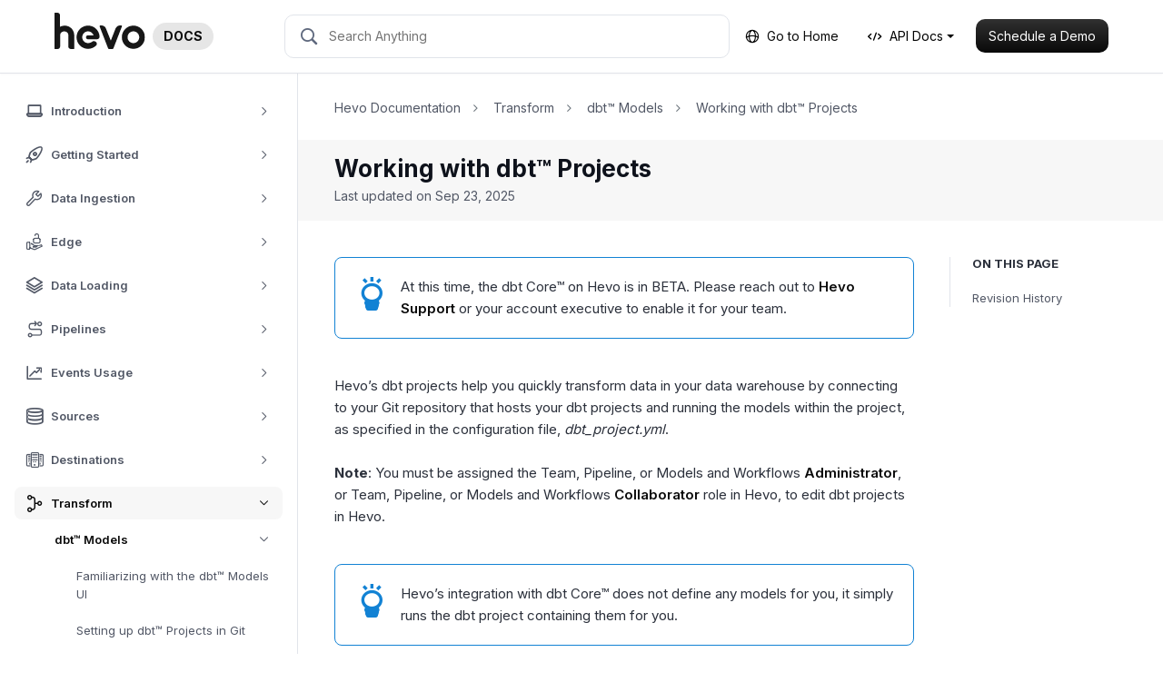

--- FILE ---
content_type: text/html
request_url: https://docs.hevodata.com/transform/dbt-projects/working-with-dbt/
body_size: 30620
content:
<!DOCTYPE html>
<html lang="en">
  <head data-proofer-ignore>
  <link href="http://gmpg.org/xfn/11" rel="profile">
  <meta http-equiv="X-UA-Compatible" content="IE=edge">
  <meta http-equiv="Content-Type" content="text/html; charset=UTF-8">
  <meta name="viewport" content="width=device-width, initial-scale=1.0">
  <meta name="google-site-verification" content="-OKiuayPdIBE--FuOK_6WP96_ohMO8hHWQd302erz3s">
  <link rel="shortcut icon" type="image/ico" href="/favicon.ico">

  <link rel="apple-touch-icon" sizes="180x180" href="/favicons/apple-touch-icon.png">
  <link rel="icon" type="image/png" href="/favicons/favicon-32x32.png" sizes="32x32">
  <link rel="icon" type="image/png" href="/favicons/favicon-16x16.png" sizes="16x16">
  <link rel="manifest" href="/favicons/manifest.json">
  <link rel="mask-icon" href="/favicons/safari-pinned-tab.svg" color="#5bbad5">
  <meta name="msapplication-config" content="/favicons/browserconfig.xml">

  <link rel="canonical" href="https://docs.hevodata.com/transform/dbt-projects/working-with-dbt/">
  <title>Working with dbt™ Projects - Hevo Data</title>

  <link rel="stylesheet" href="https://netdna.bootstrapcdn.com/font-awesome/4.7.0/css/font-awesome.min.css">
  <link rel="stylesheet" href="https://cdn.jsdelivr.net/npm/lightgallery@1.8.2/dist/css/lightgallery.css" integrity="sha256-S+OTl6dCXZl5KNtwOhY09/TDeorkVxVTSWUrsf1aI3k=" crossorigin="anonymous">

  

<link rel="stylesheet" href="/assets/css/main.6899f5c7583916bdb722.css">


  <script type="text/javascript">
  window.ALGOLIA = {
    appId: 'HBAU4MYQP6',
    indexName: 'hevo-docs',
    apiKey: '218bf5f61fc36924d0b806ec45ae09f8',
  };

  window.SITE_DATA = {
    title: 'Working with dbt&trade; Projects',
    feedbackURL: 'https://asia-webhook.hevodata.com/t/xgydayyw3n'
  };

  window.mixpanelToken = '53f0b93f3bf3ae603fefb121bbffc2a4';

  window.zapierFeedbackURL = 'https://hooks.zapier.com/hooks/catch/1862759/bcu5bqg/';

  window.unpublished = '' === 'false';

  window.srtURL = 'https://asia-webhook.hevodata.com/t/yeatbjxh5y';
</script>


  <!-- Global site tag (gtag.js) - Google Analytics -->
<script async src="https://www.googletagmanager.com/gtag/js?id=UA-86204265-2"></script>

<script>
  window.dataLayer = window.dataLayer || [];
  function gtag(){dataLayer.push(arguments);}
  gtag('js', new Date());

  var queryParams = new URLSearchParams(window.location.search);
  var appUserDimension = 'app_user';

  if (queryParams.has('app_user')) {
    gtag('set', appUserDimension, queryParams.get('app_user'));
  }

  gtag('config', 'UA-86204265-2', {
    custom_map: {
      'dimension1': appUserDimension
    }
  });
</script>

  <!-- Global site tag (gtag.js) - Google Analytics -->
<!-- To test GA4 -->
<script async src="https://www.googletagmanager.com/gtag/js?id=G-NHYJMLLLWV"></script>
<script>
  window.dataLayer = window.dataLayer || [];
  function gtag(){dataLayer.push(arguments);}
  gtag('js', new Date());
  gtag('config', 'G-NHYJMLLLWV');
</script>

</head>


  <body class="main-scroll new-design">
    <div class="main-wrap layout-fixed">
      <nav class="navbar navbar--main navbar-expand-lg navbar-light navbar-shadow" data-proofer-ignore>
  <div class="container-fluid">
    <button class="navbar-toggler mr-4" type="button" data-toggle="collapse" data-target="#navbarResponsive" aria-controls="navbarResponsive" aria-expanded="false" aria-label="Toggle navigation">
      <span class="navbar-toggler-icon"></span>
    </button>

  <a class="navbar-brand d-flex align-items-center" href="/">
  
    <img src="https://res.cloudinary.com/hevo/image/upload/v1763720245/hevo-docs/HevoLogoD2056/hevo_logo_dark.svg" class="site-logo" style="height: 42px; width: auto; margin-top: -12px;">

    <span class="badge badge-pill badge-primary ml-2">
    DOCS
    </span>

  </a><div class="navbar-search">
  <div id="search_backdrop" class="d-none"></div>
  
  <div id="search_box">
    <form class="form-inline">
      <span class="hevo-docs-icon hevo-search search-icon"></span>
      
      <input id="search_input" placeholder="Search Anything" autocomplete="off">
      
      <button type="button" class="clear-search" hidden>
        <span class="hevo-docs-icon hevo-close"></span>
      </button>
      
      <span class="loading-indicator" hidden></span>
    </form>
  </div>
  
  <div id="hits" class="d-none">
    <div class="list-group">
      <span class="hits-filter-caption">Search in:</span>

      <div class="doc-type-tab-trigger-container">
        <button data-search-tab-trigger="standard" class="active">Standard</button>
        <button data-search-tab-trigger="edge">Edge</button>
      </div>

      <div class="search-results">
      </div>
    </div>
  </div>
</div>
<button class="navbar-toggler search-toggler mr-3 ml-auto d-md-none" type="button">
      <span class="hevo-search"></span>
    </button>

    <div class="navbar-nav">
      <div class="nav-item nav-text d-none d-lg-block mr-3">
        <a href="https://www.hevodata.com" class="nav-link">
          <span class="hevo-docs-icon hevo-globe"></span>
          Go to Home
        </a>
      </div>

      
      <div class="nav-item dropdown nav-text d-none d-lg-block mr-3">
        <a class="nav-link dropdown-toggle" href="#" id="apiDocsDropdown" role="button" data-toggle="dropdown" aria-haspopup="true" aria-expanded="false">
        <span class="hevo-docs-icon hevo-api"></span>
          API Docs
        </a>

      <div class="dropdown-menu" aria-labelledby="apiDocsDropdown">
        <a class="dropdown-item" href="https://api-docs.hevodata.com" target="_blank">
          Standard API Docs
        </a>
        <a class="dropdown-item" href="https://hevo-edge.readme.io" target="_blank">
          Edge API Docs
        </a>
      </div>
      </div>
      

      <div class="nav-item d-none d-lg-block">
        <a href="https://hevodata.com/schedule-demo/" class="btn btn-sm btn-primary" id="navbar-schedule-demo" target="_blank">
          Schedule a Demo
        </a>
      </div>
    </div>
  </div>
</nav>
      <div class="doc-wrap">
<div class="doc-left collapse show" id="navbarResponsive">
<div class="sidebar-wrapper" data-proofer-ignore>
  

<ul class="sidebar-menu treeview-menu sidebar-category-menu" data-sidebar-tree>
<li class="treeview" data-sidebar-branch data-id="introduction">
<a class="sidebar-category-item  " href="/introduction/" data-sidebar-link><i class="hevo-docs-icon sidebar-category-item-icon hevo-about"></i><span class="menu-text">Introduction</span>

  <i class="hevo-docs-icon hevo-dropdown-arrow sidebar-menu-toggle toggle-menu"></i></a>


      

<ul class="sidebar-menu treeview-menu sidebar-section-menu" data-sidebar-tree>
<li class="" data-sidebar-branch data-id="about-hevo.md"><a class="sidebar-section-menu-item " href="/introduction/about-hevo/?utm_source=docs_sidebar" data-sidebar-link>
    About Hevo

    </a></li>
<li class="" data-sidebar-branch data-id="hevo-features.md"><a class="sidebar-section-menu-item " href="/introduction/hevo-features/?utm_source=docs_sidebar" data-sidebar-link>
    Hevo Features

    </a></li>
<li class="" data-sidebar-branch data-id="sys-architecture">
<a class="sidebar-section-menu-item has-submenu" href="/introduction/sys-architecture/?utm_source=docs_sidebar" data-sidebar-link>
    Hevo System Architecture

    <i class="hevo-docs-icon hevo-dropdown-arrow sidebar-menu-toggle toggle-menu"></i></a>

      

<ul class="sidebar-menu treeview-menu sidebar-section-menu" data-sidebar-tree><li class="" data-sidebar-branch data-id="pipeline-framework.md"><a class="sidebar-section-menu-item " href="/introduction/sys-architecture/pipeline-framework/?utm_source=docs_sidebar" data-sidebar-link>
    Hevo Pipeline Framework

    </a></li></ul>



</li>
<li class="" data-sidebar-branch data-id="core-concepts">
<a class="sidebar-section-menu-item has-submenu" href="/introduction/core-concepts/?utm_source=docs_sidebar" data-sidebar-link>
    Core Concepts

    <i class="hevo-docs-icon hevo-dropdown-arrow sidebar-menu-toggle toggle-menu"></i></a>

      

<ul class="sidebar-menu treeview-menu sidebar-section-menu" data-sidebar-tree>
<li class="" data-sidebar-branch data-id="etl-and-elt">
<a class="sidebar-section-menu-item has-submenu" href="/introduction/core-concepts/etl-and-elt/?utm_source=docs_sidebar" data-sidebar-link>
    ETL and ELT

    <i class="hevo-docs-icon hevo-dropdown-arrow sidebar-menu-toggle toggle-menu"></i></a>

      

<ul class="sidebar-menu treeview-menu sidebar-section-menu" data-sidebar-tree><li class="" data-sidebar-branch data-id="etl-cost-monitor.md"><a class="sidebar-section-menu-item " href="/introduction/core-concepts/etl-and-elt/etl-cost-monitor/?utm_source=docs_sidebar" data-sidebar-link>
    ETL Cost Monitor

    </a></li></ul>



</li>
<li class="" data-sidebar-branch data-id="data-pipelines.md"><a class="sidebar-section-menu-item " href="/introduction/core-concepts/data-pipelines/?utm_source=docs_sidebar" data-sidebar-link>
    Data Pipelines

    </a></li>
<li class="" data-sidebar-branch data-id="source-destinations">
<a class="sidebar-section-menu-item has-submenu" href="/introduction/core-concepts/source-destinations/?utm_source=docs_sidebar" data-sidebar-link>
    Sources and Destinations

    <i class="hevo-docs-icon hevo-dropdown-arrow sidebar-menu-toggle toggle-menu"></i></a>

      

<ul class="sidebar-menu treeview-menu sidebar-section-menu" data-sidebar-tree>
<li class="" data-sidebar-branch data-id="types-of-sources.md"><a class="sidebar-section-menu-item " href="/introduction/core-concepts/source-destinations/types-of-sources/?utm_source=docs_sidebar" data-sidebar-link>
    Types of Sources

    </a></li>
<li class="" data-sidebar-branch data-id="types-of-destinations.md"><a class="sidebar-section-menu-item " href="/introduction/core-concepts/source-destinations/types-of-destinations/?utm_source=docs_sidebar" data-sidebar-link>
    Types of Destinations

    </a></li>
</ul>



</li>
<li class="" data-sidebar-branch data-id="events.md"><a class="sidebar-section-menu-item " href="/introduction/core-concepts/events/?utm_source=docs_sidebar" data-sidebar-link>
    Events

    </a></li>
<li class="" data-sidebar-branch data-id="event-types.md"><a class="sidebar-section-menu-item " href="/introduction/core-concepts/event-types/?utm_source=docs_sidebar" data-sidebar-link>
    Objects and Event Types

    </a></li>
<li class="" data-sidebar-branch data-id="data-replication.md"><a class="sidebar-section-menu-item " href="/introduction/core-concepts/data-replication/?utm_source=docs_sidebar" data-sidebar-link>
    Data Replication

    </a></li>
<li class="" data-sidebar-branch data-id="data-transformation.md"><a class="sidebar-section-menu-item " href="/introduction/core-concepts/data-transformation/?utm_source=docs_sidebar" data-sidebar-link>
    Data Transformation

    </a></li>
<li class="" data-sidebar-branch data-id="data-types.md"><a class="sidebar-section-menu-item " href="/introduction/core-concepts/data-types/?utm_source=docs_sidebar" data-sidebar-link>
    Data Types

    </a></li>
</ul>



</li>
<li class="" data-sidebar-branch data-id="free-trials">
<a class="sidebar-section-menu-item has-submenu" href="/introduction/free-trials/?utm_source=docs_sidebar" data-sidebar-link>
    Free Trials

    <i class="hevo-docs-icon hevo-dropdown-arrow sidebar-menu-toggle toggle-menu"></i></a>

      

<ul class="sidebar-menu treeview-menu sidebar-section-menu" data-sidebar-tree>
<li class="" data-sidebar-branch data-id="free-product-trial.md"><a class="sidebar-section-menu-item " href="/introduction/free-trials/free-product-trial/?utm_source=docs_sidebar" data-sidebar-link>
    Free Product Trial

    </a></li>
<li class="" data-sidebar-branch data-id="free-trial-of-unused-sources.md"><a class="sidebar-section-menu-item " href="/introduction/free-trials/free-trial-of-unused-sources/?utm_source=docs_sidebar" data-sidebar-link>
    Free Trial of Unused Sources

    </a></li>
</ul>



</li>
<li class="" data-sidebar-branch data-id="security">
<a class="sidebar-section-menu-item has-submenu" href="/introduction/security/?utm_source=docs_sidebar" data-sidebar-link>
    Security

    <i class="hevo-docs-icon hevo-dropdown-arrow sidebar-menu-toggle toggle-menu"></i></a>

      

<ul class="sidebar-menu treeview-menu sidebar-section-menu" data-sidebar-tree>
<li class="" data-sidebar-branch data-id="customer-data-retention-and-encryption.md"><a class="sidebar-section-menu-item " href="/introduction/security/customer-data-retention-and-encryption/?utm_source=docs_sidebar" data-sidebar-link>
    Customer Data Retention and Encryption

    </a></li>
<li class="" data-sidebar-branch data-id="infrastructure-security.md"><a class="sidebar-section-menu-item " href="/introduction/security/infrastructure-security/?utm_source=docs_sidebar" data-sidebar-link>
    Infrastructure Security

    </a></li>
<li class="" data-sidebar-branch data-id="company-security-standards-and-practices.md"><a class="sidebar-section-menu-item " href="/introduction/security/company-security-standards-and-practices/?utm_source=docs_sidebar" data-sidebar-link>
    Company Security Standards and Practices

    </a></li>
<li class="" data-sidebar-branch data-id="password-and-account-lockout-policy.md"><a class="sidebar-section-menu-item " href="/introduction/security/password-and-account-lockout-policy/?utm_source=docs_sidebar" data-sidebar-link>
    Password and Account Lockout Policy

    </a></li>
</ul>



</li>
<li class="" data-sidebar-branch data-id="regulatory-compliance.md"><a class="sidebar-section-menu-item " href="/introduction/regulatory-compliance/?utm_source=docs_sidebar" data-sidebar-link>
    Regulatory Compliance

    </a></li>
<li class="" data-sidebar-branch data-id="scheduling-a-demo.md"><a class="sidebar-section-menu-item " href="/introduction/scheduling-a-demo/?utm_source=docs_sidebar" data-sidebar-link>
    Scheduling a Demo

    </a></li>
<li class="" data-sidebar-branch data-id="support.md"><a class="sidebar-section-menu-item " href="/introduction/support/?utm_source=docs_sidebar" data-sidebar-link>
    Hevo Support

    </a></li>
<li class="" data-sidebar-branch data-id="general-faqs">
<a class="sidebar-section-menu-item has-submenu" href="/introduction/general-faqs/?utm_source=docs_sidebar" data-sidebar-link>
    General FAQs

    <i class="hevo-docs-icon hevo-dropdown-arrow sidebar-menu-toggle toggle-menu"></i></a>

      

<ul class="sidebar-menu treeview-menu sidebar-section-menu" data-sidebar-tree><li class="" data-sidebar-branch data-id="suggest-a-feature.md"><a class="sidebar-section-menu-item " href="/introduction/general-faqs/suggest-a-feature/?utm_source=docs_sidebar" data-sidebar-link>
    Where can I suggest a new feature in Hevo?

    </a></li></ul>



</li>
</ul>



</li>
<li class="treeview" data-sidebar-branch data-id="getting-started">
<a class="sidebar-category-item  " href="/getting-started/" data-sidebar-link><i class="hevo-docs-icon sidebar-category-item-icon hevo-success"></i><span class="menu-text">Getting Started</span>

  <i class="hevo-docs-icon hevo-dropdown-arrow sidebar-menu-toggle toggle-menu"></i></a>


      

<ul class="sidebar-menu treeview-menu sidebar-section-menu" data-sidebar-tree>
<li class="" data-sidebar-branch data-id="creating-your-hevo-account">
<a class="sidebar-section-menu-item has-submenu" href="/getting-started/creating-your-hevo-account/?utm_source=docs_sidebar" data-sidebar-link>
    Creating an Account in Hevo

    <i class="hevo-docs-icon hevo-dropdown-arrow sidebar-menu-toggle toggle-menu"></i></a>

      

<ul class="sidebar-menu treeview-menu sidebar-section-menu" data-sidebar-tree>
<li class="" data-sidebar-branch data-id="regions.md"><a class="sidebar-section-menu-item " href="/getting-started/creating-your-hevo-account/regions/?utm_source=docs_sidebar" data-sidebar-link>
    Selecting your Hevo Region

    </a></li>
<li class="" data-sidebar-branch data-id="creating-an-account.md"><a class="sidebar-section-menu-item " href="/getting-started/creating-your-hevo-account/creating-an-account/?utm_source=docs_sidebar" data-sidebar-link>
    Creating your Account

    </a></li>
<li class="" data-sidebar-branch data-id="roles-workspace">
<a class="sidebar-section-menu-item has-submenu" href="/getting-started/creating-your-hevo-account/roles-workspace/?utm_source=docs_sidebar" data-sidebar-link>
    User Roles and Workspaces

    <i class="hevo-docs-icon hevo-dropdown-arrow sidebar-menu-toggle toggle-menu"></i></a>

      

<ul class="sidebar-menu treeview-menu sidebar-section-menu" data-sidebar-tree>
<li class="" data-sidebar-branch data-id="viewing-user-roles-permission.md"><a class="sidebar-section-menu-item " href="/getting-started/creating-your-hevo-account/roles-workspace/viewing-user-roles-permission/?utm_source=docs_sidebar" data-sidebar-link>
    Viewing User Roles and Permissions

    </a></li>
<li class="" data-sidebar-branch data-id="changing-the-role.md"><a class="sidebar-section-menu-item " href="/getting-started/creating-your-hevo-account/roles-workspace/changing-the-role/?utm_source=docs_sidebar" data-sidebar-link>
    Changing the Role of the User

    </a></li>
</ul>



</li>
</ul>



</li>
<li class="" data-sidebar-branch data-id="subscribing-via-aws-mktplace">
<a class="sidebar-section-menu-item has-submenu" href="/getting-started/subscribing-via-aws-mktplace/?utm_source=docs_sidebar" data-sidebar-link>
    Subscribing to Hevo via AWS Marketplace

    <i class="hevo-docs-icon hevo-dropdown-arrow sidebar-menu-toggle toggle-menu"></i></a>

      

<ul class="sidebar-menu treeview-menu sidebar-section-menu" data-sidebar-tree>
<li class="" data-sidebar-branch data-id="subscribing-to-a-private-offer.md"><a class="sidebar-section-menu-item " href="/getting-started/subscribing-via-aws-mktplace/subscribing-to-a-private-offer/?utm_source=docs_sidebar" data-sidebar-link>
    Subscribing to a Private Offer

    </a></li>
<li class="" data-sidebar-branch data-id="subscribing-to-a-public-offer.md"><a class="sidebar-section-menu-item " href="/getting-started/subscribing-via-aws-mktplace/subscribing-to-a-public-offer/?utm_source=docs_sidebar" data-sidebar-link>
    Subscribing to a Public Offer

    </a></li>
<li class="" data-sidebar-branch data-id="modifying-an-aws-contract.md"><a class="sidebar-section-menu-item " href="/getting-started/subscribing-via-aws-mktplace/modifying-an-aws-contract/?utm_source=docs_sidebar" data-sidebar-link>
    Modifying an AWS Contract

    </a></li>
<li class="" data-sidebar-branch data-id="switching-to-stripe.md"><a class="sidebar-section-menu-item " href="/getting-started/subscribing-via-aws-mktplace/switching-to-stripe/?utm_source=docs_sidebar" data-sidebar-link>
    Switching to Stripe-based Invoicing

    </a></li>
</ul>



</li>
<li class="" data-sidebar-branch data-id="connection-options">
<a class="sidebar-section-menu-item has-submenu" href="/getting-started/connection-options/?utm_source=docs_sidebar" data-sidebar-link>
    Connection Options

    <i class="hevo-docs-icon hevo-dropdown-arrow sidebar-menu-toggle toggle-menu"></i></a>

      

<ul class="sidebar-menu treeview-menu sidebar-section-menu" data-sidebar-tree>
<li class="" data-sidebar-branch data-id="connecting-through-ssh">
<a class="sidebar-section-menu-item has-submenu" href="/getting-started/connection-options/connecting-through-ssh/?utm_source=docs_sidebar" data-sidebar-link>
    Connecting Through SSH

    <i class="hevo-docs-icon hevo-dropdown-arrow sidebar-menu-toggle toggle-menu"></i></a>

      

<ul class="sidebar-menu treeview-menu sidebar-section-menu" data-sidebar-tree>
<li class="" data-sidebar-branch data-id="configuring-an-ssh-tunnel.md"><a class="sidebar-section-menu-item " href="/getting-started/connection-options/connecting-through-ssh/configuring-an-ssh-tunnel/?utm_source=docs_sidebar" data-sidebar-link>
    Configuring an SSH Tunnel

    </a></li>
<li class="" data-sidebar-branch data-id="troubleshooting-ssh">
<a class="sidebar-section-menu-item has-submenu" href="/getting-started/connection-options/connecting-through-ssh/troubleshooting-ssh/?utm_source=docs_sidebar" data-sidebar-link>
    Troubleshooting SSH Connection Errors

    <i class="hevo-docs-icon hevo-dropdown-arrow sidebar-menu-toggle toggle-menu"></i></a>

      

<ul class="sidebar-menu treeview-menu sidebar-section-menu" data-sidebar-tree><li class="" data-sidebar-branch data-id="unable-to-verify-ssh.md"><a class="sidebar-section-menu-item " href="/getting-started/connection-options/connecting-through-ssh/troubleshooting-ssh/unable-to-verify-ssh/?utm_source=docs_sidebar" data-sidebar-link>
    Unable to Verify SSH Details

    </a></li></ul>



</li>
</ul>



</li>
<li class="" data-sidebar-branch data-id="connecting-through-reverse-ssh.md"><a class="sidebar-section-menu-item " href="/getting-started/connection-options/connecting-through-reverse-ssh/?utm_source=docs_sidebar" data-sidebar-link>
    Connecting Through Reverse SSH Tunnel

    </a></li>
<li class="" data-sidebar-branch data-id="connecting-through-vpn.md"><a class="sidebar-section-menu-item " href="/getting-started/connection-options/connecting-through-vpn/?utm_source=docs_sidebar" data-sidebar-link>
    Connecting Through VPN

    </a></li>
<li class="" data-sidebar-branch data-id="connecting-through-amazon-web-services">
<a class="sidebar-section-menu-item has-submenu" href="/getting-started/connection-options/connecting-through-amazon-web-services/?utm_source=docs_sidebar" data-sidebar-link>
    Connecting Through Amazon Web Services

    <i class="hevo-docs-icon hevo-dropdown-arrow sidebar-menu-toggle toggle-menu"></i></a>

      

<ul class="sidebar-menu treeview-menu sidebar-section-menu" data-sidebar-tree>
<li class="" data-sidebar-branch data-id="connecting-through-mongo-privatelink.md"><a class="sidebar-section-menu-item " href="/getting-started/connection-options/connecting-through-amazon-web-services/connecting-through-mongo-privatelink/?utm_source=docs_sidebar" data-sidebar-link>
    Connecting Through Mongo PrivateLink

    </a></li>
<li class="" data-sidebar-branch data-id="connecting-through-aws-transit-gateway.md"><a class="sidebar-section-menu-item " href="/getting-started/connection-options/connecting-through-amazon-web-services/connecting-through-aws-transit-gateway/?utm_source=docs_sidebar" data-sidebar-link>
    Connecting Through AWS Transit Gateway

    </a></li>
<li class="" data-sidebar-branch data-id="connecting-through-aws-vpc-endpoint.md"><a class="sidebar-section-menu-item " href="/getting-started/connection-options/connecting-through-amazon-web-services/connecting-through-aws-vpc-endpoint/?utm_source=docs_sidebar" data-sidebar-link>
    Connecting Through AWS VPC Endpoint

    </a></li>
<li class="" data-sidebar-branch data-id="connecting-through-aws-vpc-peering.md"><a class="sidebar-section-menu-item " href="/getting-started/connection-options/connecting-through-amazon-web-services/connecting-through-aws-vpc-peering/?utm_source=docs_sidebar" data-sidebar-link>
    Connecting Through AWS VPC Peering

    </a></li>
<li class="" data-sidebar-branch data-id="supported-aws-regions.md"><a class="sidebar-section-menu-item " href="/getting-started/connection-options/connecting-through-amazon-web-services/supported-aws-regions/?utm_source=docs_sidebar" data-sidebar-link>
    AWS Regions Supported by Hevo

    </a></li>
</ul>



</li>
<li class="" data-sidebar-branch data-id="google-account-authentication">
<a class="sidebar-section-menu-item has-submenu" href="/getting-started/connection-options/google-account-authentication/?utm_source=docs_sidebar" data-sidebar-link>
    Using Google Account Authentication

    <i class="hevo-docs-icon hevo-dropdown-arrow sidebar-menu-toggle toggle-menu"></i></a>

      

<ul class="sidebar-menu treeview-menu sidebar-section-menu" data-sidebar-tree>
<li class="" data-sidebar-branch data-id="google-workspace-authentication.md"><a class="sidebar-section-menu-item " href="/getting-started/connection-options/google-account-authentication/google-workspace-authentication/?utm_source=docs_sidebar" data-sidebar-link>
    Authentication for Google Workspace Applications

    </a></li>
<li class="" data-sidebar-branch data-id="gcp-hosted-services-authentication.md"><a class="sidebar-section-menu-item " href="/getting-started/connection-options/google-account-authentication/gcp-hosted-services-authentication/?utm_source=docs_sidebar" data-sidebar-link>
    Authentication for GCP-hosted Services

    </a></li>
<li class="" data-sidebar-branch data-id="migrate-user-account-pipelines.md"><a class="sidebar-section-menu-item " href="/getting-started/connection-options/google-account-authentication/migrate-user-account-pipelines/?utm_source=docs_sidebar" data-sidebar-link>
    Migrating User Account-Based Pipelines to Service Account

    </a></li>
</ul>



</li>
<li class="" data-sidebar-branch data-id="how-hevo-authenticates-using-oauth.md"><a class="sidebar-section-menu-item " href="/getting-started/connection-options/how-hevo-authenticates-using-oauth/?utm_source=docs_sidebar" data-sidebar-link>
    How Hevo Authenticates Sources and Destinations using OAuth

    </a></li>
<li class="" data-sidebar-branch data-id="reauthorizing-oauth-account.md"><a class="sidebar-section-menu-item " href="/getting-started/connection-options/reauthorizing-oauth-account/?utm_source=docs_sidebar" data-sidebar-link>
    Reauthorizing an OAuth Account

    </a></li>
</ul>



</li>
<li class="" data-sidebar-branch data-id="familiarizing-with-the-ui">
<a class="sidebar-section-menu-item has-submenu" href="/getting-started/familiarizing-with-the-ui/?utm_source=docs_sidebar" data-sidebar-link>
    Familiarizing with the UI

    <i class="hevo-docs-icon hevo-dropdown-arrow sidebar-menu-toggle toggle-menu"></i></a>

      

<ul class="sidebar-menu treeview-menu sidebar-section-menu" data-sidebar-tree>
<li class="" data-sidebar-branch data-id="navigation-bar.md"><a class="sidebar-section-menu-item " href="/getting-started/familiarizing-with-the-ui/navigation-bar/?utm_source=docs_sidebar" data-sidebar-link>
    Navigation Bar

    </a></li>
<li class="" data-sidebar-branch data-id="global-search.md"><a class="sidebar-section-menu-item " href="/getting-started/familiarizing-with-the-ui/global-search/?utm_source=docs_sidebar" data-sidebar-link>
    Global Search

    </a></li>
<li class="" data-sidebar-branch data-id="user-info-panel.md"><a class="sidebar-section-menu-item " href="/getting-started/familiarizing-with-the-ui/user-info-panel/?utm_source=docs_sidebar" data-sidebar-link>
    User Information Panel

    </a></li>
<li class="" data-sidebar-branch data-id="activity-graphs.md"><a class="sidebar-section-menu-item " href="/getting-started/familiarizing-with-the-ui/activity-graphs/?utm_source=docs_sidebar" data-sidebar-link>
    Activity Graphs

    </a></li>
<li class="" data-sidebar-branch data-id="sbs-setup-guide.md"><a class="sidebar-section-menu-item " href="/getting-started/familiarizing-with-the-ui/sbs-setup-guide/?utm_source=docs_sidebar" data-sidebar-link>
    Side-by-Side Setup Guide

    </a></li>
<li class="" data-sidebar-branch data-id="keyboard-shortcuts.md"><a class="sidebar-section-menu-item " href="/getting-started/familiarizing-with-the-ui/keyboard-shortcuts/?utm_source=docs_sidebar" data-sidebar-link>
    Keyboard Shortcuts

    </a></li>
<li class="" data-sidebar-branch data-id="switching-to-dark-mode.md"><a class="sidebar-section-menu-item " href="/getting-started/familiarizing-with-the-ui/switching-to-dark-mode/?utm_source=docs_sidebar" data-sidebar-link>
    Switching to Dark Mode

    </a></li>
<li class="" data-sidebar-branch data-id="ui-elements-and-terms-ref.md"><a class="sidebar-section-menu-item " href="/getting-started/familiarizing-with-the-ui/ui-elements-and-terms-ref/?utm_source=docs_sidebar" data-sidebar-link>
    UI Elements and Terms Reference

    </a></li>
</ul>



</li>
<li class="" data-sidebar-branch data-id="creating-your-first-pipeline">
<a class="sidebar-section-menu-item has-submenu" href="/getting-started/creating-your-first-pipeline/?utm_source=docs_sidebar" data-sidebar-link>
    Creating your First Pipeline

    <i class="hevo-docs-icon hevo-dropdown-arrow sidebar-menu-toggle toggle-menu"></i></a>

      

<ul class="sidebar-menu treeview-menu sidebar-section-menu" data-sidebar-tree>
<li class="" data-sidebar-branch data-id="creating-database-pipeline.md"><a class="sidebar-section-menu-item " href="/getting-started/creating-your-first-pipeline/creating-database-pipeline/?utm_source=docs_sidebar" data-sidebar-link>
    Creating a Database Pipeline

    </a></li>
<li class="" data-sidebar-branch data-id="creating-saas-pipeline.md"><a class="sidebar-section-menu-item " href="/getting-started/creating-your-first-pipeline/creating-saas-pipeline/?utm_source=docs_sidebar" data-sidebar-link>
    Creating a SaaS Pipeline

    </a></li>
<li class="" data-sidebar-branch data-id="creating-webhook-pipeline.md"><a class="sidebar-section-menu-item " href="/getting-started/creating-your-first-pipeline/creating-webhook-pipeline/?utm_source=docs_sidebar" data-sidebar-link>
    Creating a Webhook Pipeline

    </a></li>
</ul>



</li>
<li class="" data-sidebar-branch data-id="data-loss-prevention-and-recovery.md"><a class="sidebar-section-menu-item " href="/getting-started/data-loss-prevention-and-recovery/?utm_source=docs_sidebar" data-sidebar-link>
    Data Loss Prevention and Recovery

    </a></li>
</ul>



</li>
<li class="treeview" data-sidebar-branch data-id="data-ingestion">
<a class="sidebar-category-item  " href="/data-ingestion/" data-sidebar-link><i class="hevo-docs-icon sidebar-category-item-icon hevo-preferances"></i><span class="menu-text">Data Ingestion</span>

  <i class="hevo-docs-icon hevo-dropdown-arrow sidebar-menu-toggle toggle-menu"></i></a>


      

<ul class="sidebar-menu treeview-menu sidebar-section-menu" data-sidebar-tree>
<li class="" data-sidebar-branch data-id="types-of-data-synchronization.md"><a class="sidebar-section-menu-item " href="/data-ingestion/types-of-data-synchronization/?utm_source=docs_sidebar" data-sidebar-link>
    Types of Data Synchronization

    </a></li>
<li class="" data-sidebar-branch data-id="ingestion-modes-and-query-modes">
<a class="sidebar-section-menu-item has-submenu" href="/data-ingestion/ingestion-modes-and-query-modes/?utm_source=docs_sidebar" data-sidebar-link>
    Ingestion Modes and Query Modes for Database Sources

    <i class="hevo-docs-icon hevo-dropdown-arrow sidebar-menu-toggle toggle-menu"></i></a>

      

<ul class="sidebar-menu treeview-menu sidebar-section-menu" data-sidebar-tree>
<li class="" data-sidebar-branch data-id="pipeline-modes.md"><a class="sidebar-section-menu-item " href="/data-ingestion/ingestion-modes-and-query-modes/pipeline-modes/?utm_source=docs_sidebar" data-sidebar-link>
    Ingestion Modes

    </a></li>
<li class="" data-sidebar-branch data-id="query-modes-for-ingesting-data.md"><a class="sidebar-section-menu-item " href="/data-ingestion/ingestion-modes-and-query-modes/query-modes-for-ingesting-data/?utm_source=docs_sidebar" data-sidebar-link>
    Query Modes

    </a></li>
</ul>



</li>
<li class="" data-sidebar-branch data-id="ingestion-and-loading-frequency.md"><a class="sidebar-section-menu-item " href="/data-ingestion/ingestion-and-loading-frequency/?utm_source=docs_sidebar" data-sidebar-link>
    Ingestion and Loading Frequency

    </a></li>
<li class="" data-sidebar-branch data-id="data-ingestion-statuses.md"><a class="sidebar-section-menu-item " href="/data-ingestion/data-ingestion-statuses/?utm_source=docs_sidebar" data-sidebar-link>
    Data Ingestion Statuses

    </a></li>
<li class="" data-sidebar-branch data-id="deferred-data-ingestion.md"><a class="sidebar-section-menu-item " href="/data-ingestion/deferred-data-ingestion/?utm_source=docs_sidebar" data-sidebar-link>
    Deferred Data Ingestion

    </a></li>
<li class="" data-sidebar-branch data-id="handling-of-primary-keys.md"><a class="sidebar-section-menu-item " href="/data-ingestion/handling-of-primary-keys/?utm_source=docs_sidebar" data-sidebar-link>
    Handling of Primary Keys

    </a></li>
<li class="" data-sidebar-branch data-id="handling-of-updates.md"><a class="sidebar-section-menu-item " href="/data-ingestion/handling-of-updates/?utm_source=docs_sidebar" data-sidebar-link>
    Handling of Updates

    </a></li>
<li class="" data-sidebar-branch data-id="handling-of-deletes.md"><a class="sidebar-section-menu-item " href="/data-ingestion/handling-of-deletes/?utm_source=docs_sidebar" data-sidebar-link>
    Handling of Deletes

    </a></li>
<li class="" data-sidebar-branch data-id="hevo-generated-metadata">
<a class="sidebar-section-menu-item has-submenu" href="/data-ingestion/hevo-generated-metadata/?utm_source=docs_sidebar" data-sidebar-link>
    Hevo-generated Metadata

    <i class="hevo-docs-icon hevo-dropdown-arrow sidebar-menu-toggle toggle-menu"></i></a>

      

<ul class="sidebar-menu treeview-menu sidebar-section-menu" data-sidebar-tree>
<li class="" data-sidebar-branch data-id="hevo-database-name.md"><a class="sidebar-section-menu-item " href="/data-ingestion/hevo-generated-metadata/hevo-database-name/?utm_source=docs_sidebar" data-sidebar-link>
    Metadata Column __hevo_database_name

    </a></li>
<li class="" data-sidebar-branch data-id="hevo-id.md"><a class="sidebar-section-menu-item " href="/data-ingestion/hevo-generated-metadata/hevo-id/?utm_source=docs_sidebar" data-sidebar-link>
    Metadata Column __hevo_id

    </a></li>
<li class="" data-sidebar-branch data-id="hevo-source-modified-at.md"><a class="sidebar-section-menu-item " href="/data-ingestion/hevo-generated-metadata/hevo-source-modified-at/?utm_source=docs_sidebar" data-sidebar-link>
    Metadata Column __hevo_source_modified_at

    </a></li>
</ul>



</li>
<li class="" data-sidebar-branch data-id="best-practices-to-avoid-reaching-rate-limits-for-saas-sources.md"><a class="sidebar-section-menu-item " href="/data-ingestion/best-practices-to-avoid-reaching-rate-limits-for-saas-sources/?utm_source=docs_sidebar" data-sidebar-link>
    Best Practices to Avoid Reaching Source API Rate Limits

    </a></li>
</ul>



</li>
<li class="treeview" data-sidebar-branch data-id="edge">
<a class="sidebar-category-item  " href="/edge/" data-sidebar-link><i class="hevo-docs-icon sidebar-category-item-icon hevo-early-access"></i><span class="menu-text">Edge</span>

  <i class="hevo-docs-icon hevo-dropdown-arrow sidebar-menu-toggle toggle-menu"></i></a>


      

<ul class="sidebar-menu treeview-menu sidebar-section-menu" data-sidebar-tree>
<li class="" data-sidebar-branch data-id="getting-started">
<a class="sidebar-section-menu-item has-submenu" href="/edge/getting-started/?utm_source=docs_sidebar" data-sidebar-link>
    Getting Started

    <i class="hevo-docs-icon hevo-dropdown-arrow sidebar-menu-toggle toggle-menu"></i></a>

      

<ul class="sidebar-menu treeview-menu sidebar-section-menu" data-sidebar-tree>
<li class="" data-sidebar-branch data-id="familiarizing-with-the-ui"><a class="sidebar-section-menu-item has-submenu" href="/edge/getting-started/familiarizing-with-the-ui/?utm_source=docs_sidebar" data-sidebar-link>
    Familiarizing with the UI

    <i class="hevo-docs-icon hevo-dropdown-arrow sidebar-menu-toggle toggle-menu"></i></a></li>
<li class="" data-sidebar-branch data-id="upgrading-pipeline-from-standard-to-edge.md"><a class="sidebar-section-menu-item " href="/edge/getting-started/upgrading-pipeline-from-standard-to-edge/?utm_source=docs_sidebar" data-sidebar-link>
    Upgrading Pipeline from Standard to Edge

    </a></li>
</ul>



</li>
<li class="" data-sidebar-branch data-id="data-ingestion">
<a class="sidebar-section-menu-item has-submenu" href="/edge/data-ingestion/?utm_source=docs_sidebar" data-sidebar-link>
    Data Ingestion

    <i class="hevo-docs-icon hevo-dropdown-arrow sidebar-menu-toggle toggle-menu"></i></a>

      

<ul class="sidebar-menu treeview-menu sidebar-section-menu" data-sidebar-tree>
<li class="" data-sidebar-branch data-id="types-of-data-synchronization.md"><a class="sidebar-section-menu-item " href="/edge/data-ingestion/types-of-data-synchronization/?utm_source=docs_sidebar" data-sidebar-link>
    Types of Data Synchronization

    </a></li>
<li class="" data-sidebar-branch data-id="sync-frequency">
<a class="sidebar-section-menu-item has-submenu" href="/edge/data-ingestion/sync-frequency/?utm_source=docs_sidebar" data-sidebar-link>
    Sync Frequency

    <i class="hevo-docs-icon hevo-dropdown-arrow sidebar-menu-toggle toggle-menu"></i></a>

      

<ul class="sidebar-menu treeview-menu sidebar-section-menu" data-sidebar-tree><li class="" data-sidebar-branch data-id="sync-frequency-and-jobs.md"><a class="sidebar-section-menu-item " href="/edge/data-ingestion/sync-frequency/sync-frequency-and-jobs/?utm_source=docs_sidebar" data-sidebar-link>
    Sync Frequency and Jobs

    </a></li></ul>



</li>
<li class="" data-sidebar-branch data-id="rate-limit-exceptions">
<a class="sidebar-section-menu-item has-submenu" href="/edge/data-ingestion/rate-limit-exceptions/?utm_source=docs_sidebar" data-sidebar-link>
    Rate Limit Exceptions

    <i class="hevo-docs-icon hevo-dropdown-arrow sidebar-menu-toggle toggle-menu"></i></a>

      

<ul class="sidebar-menu treeview-menu sidebar-section-menu" data-sidebar-tree>
<li class="" data-sidebar-branch data-id="handling-rate-limit-exceptions.md"><a class="sidebar-section-menu-item " href="/edge/data-ingestion/rate-limit-exceptions/handling-rate-limit-exceptions/?utm_source=docs_sidebar" data-sidebar-link>
    Handling Rate Limit Exceptions

    </a></li>
<li class="" data-sidebar-branch data-id="best-practices-to-avoid-reaching-rate-limits-for-saas-sources.md"><a class="sidebar-section-menu-item " href="/edge/data-ingestion/rate-limit-exceptions/best-practices-to-avoid-reaching-rate-limits-for-saas-sources/?utm_source=docs_sidebar" data-sidebar-link>
    Best Practices to Avoid Reaching Source API Rate Limits

    </a></li>
</ul>



</li>
<li class="" data-sidebar-branch data-id="hevo-generated-metadata.md"><a class="sidebar-section-menu-item " href="/edge/data-ingestion/hevo-generated-metadata/?utm_source=docs_sidebar" data-sidebar-link>
    Hevo-generated Metadata

    </a></li>
</ul>



</li>
<li class="" data-sidebar-branch data-id="core-concepts">
<a class="sidebar-section-menu-item has-submenu" href="/edge/core-concepts/?utm_source=docs_sidebar" data-sidebar-link>
    Core Concepts

    <i class="hevo-docs-icon hevo-dropdown-arrow sidebar-menu-toggle toggle-menu"></i></a>

      

<ul class="sidebar-menu treeview-menu sidebar-section-menu" data-sidebar-tree>
<li class="" data-sidebar-branch data-id="events.md"><a class="sidebar-section-menu-item " href="/edge/core-concepts/events/?utm_source=docs_sidebar" data-sidebar-link>
    Events

    </a></li>
<li class="" data-sidebar-branch data-id="objects.md"><a class="sidebar-section-menu-item " href="/edge/core-concepts/objects/?utm_source=docs_sidebar" data-sidebar-link>
    Objects

    </a></li>
<li class="" data-sidebar-branch data-id="data-replication.md"><a class="sidebar-section-menu-item " href="/edge/core-concepts/data-replication/?utm_source=docs_sidebar" data-sidebar-link>
    Data Replication

    </a></li>
</ul>



</li>
<li class="" data-sidebar-branch data-id="pipelines">
<a class="sidebar-section-menu-item has-submenu" href="/edge/pipelines/?utm_source=docs_sidebar" data-sidebar-link>
    Pipelines

    <i class="hevo-docs-icon hevo-dropdown-arrow sidebar-menu-toggle toggle-menu"></i></a>

      

<ul class="sidebar-menu treeview-menu sidebar-section-menu" data-sidebar-tree>
<li class="" data-sidebar-branch data-id="familiarizing-with-the-pipelines-ui.md"><a class="sidebar-section-menu-item " href="/edge/pipelines/familiarizing-with-the-pipelines-ui/?utm_source=docs_sidebar" data-sidebar-link>
    Familiarizing with the Pipelines UI (Edge)

    </a></li>
<li class="" data-sidebar-branch data-id="creating-a-pipeline.md"><a class="sidebar-section-menu-item " href="/edge/pipelines/creating-a-pipeline/?utm_source=docs_sidebar" data-sidebar-link>
    Creating an Edge Pipeline

    </a></li>
<li class="" data-sidebar-branch data-id="working-with-pipelines">
<a class="sidebar-section-menu-item has-submenu" href="/edge/pipelines/working-with-pipelines/?utm_source=docs_sidebar" data-sidebar-link>
    Working with Edge Pipelines

    <i class="hevo-docs-icon hevo-dropdown-arrow sidebar-menu-toggle toggle-menu"></i></a>

      

<ul class="sidebar-menu treeview-menu sidebar-section-menu" data-sidebar-tree>
<li class="" data-sidebar-branch data-id="editing-pipelines.md"><a class="sidebar-section-menu-item " href="/edge/pipelines/working-with-pipelines/editing-pipelines/?utm_source=docs_sidebar" data-sidebar-link>
    Editing Edge Pipelines

    </a></li>
<li class="" data-sidebar-branch data-id="syncing-data-in-pipelines.md"><a class="sidebar-section-menu-item " href="/edge/pipelines/working-with-pipelines/syncing-data-in-pipelines/?utm_source=docs_sidebar" data-sidebar-link>
    On-Demand Syncing Data in Edge Pipelines

    </a></li>
<li class="" data-sidebar-branch data-id="activating-pipelines.md"><a class="sidebar-section-menu-item " href="/edge/pipelines/working-with-pipelines/activating-pipelines/?utm_source=docs_sidebar" data-sidebar-link>
    Activating Edge Pipelines

    </a></li>
<li class="" data-sidebar-branch data-id="modifying-source-destination-configuration.md"><a class="sidebar-section-menu-item " href="/edge/pipelines/working-with-pipelines/modifying-source-destination-configuration/?utm_source=docs_sidebar" data-sidebar-link>
    Modifying the Source and Destination Configuration

    </a></li>
<li class="" data-sidebar-branch data-id="deleting-pipelines.md"><a class="sidebar-section-menu-item " href="/edge/pipelines/working-with-pipelines/deleting-pipelines/?utm_source=docs_sidebar" data-sidebar-link>
    Deleting Edge Pipelines

    </a></li>
</ul>



</li>
<li class="" data-sidebar-branch data-id="object-and-schema-management">
<a class="sidebar-section-menu-item has-submenu" href="/edge/pipelines/object-and-schema-management/?utm_source=docs_sidebar" data-sidebar-link>
    Object and Schema Management

    <i class="hevo-docs-icon hevo-dropdown-arrow sidebar-menu-toggle toggle-menu"></i></a>

      

<ul class="sidebar-menu treeview-menu sidebar-section-menu" data-sidebar-tree>
<li class="" data-sidebar-branch data-id="familiarizing-with-object-config-ui.md"><a class="sidebar-section-menu-item " href="/edge/pipelines/object-and-schema-management/familiarizing-with-object-config-ui/?utm_source=docs_sidebar" data-sidebar-link>
    Familiarizing with the Object Configuration UI

    </a></li>
<li class="" data-sidebar-branch data-id="managing-objects.md"><a class="sidebar-section-menu-item " href="/edge/pipelines/object-and-schema-management/managing-objects/?utm_source=docs_sidebar" data-sidebar-link>
    Managing Objects in Pipelines

    </a></li>
<li class="" data-sidebar-branch data-id="pipeline-schema-management.md"><a class="sidebar-section-menu-item " href="/edge/pipelines/object-and-schema-management/pipeline-schema-management/?utm_source=docs_sidebar" data-sidebar-link>
    Pipeline Schema Management

    </a></li>
</ul>



</li>
<li class="" data-sidebar-branch data-id="pipeline-jobs">
<a class="sidebar-section-menu-item has-submenu" href="/edge/pipelines/pipeline-jobs/?utm_source=docs_sidebar" data-sidebar-link>
    Pipeline Job History

    <i class="hevo-docs-icon hevo-dropdown-arrow sidebar-menu-toggle toggle-menu"></i></a>

      

<ul class="sidebar-menu treeview-menu sidebar-section-menu" data-sidebar-tree>
<li class="" data-sidebar-branch data-id="job-types.md"><a class="sidebar-section-menu-item " href="/edge/pipelines/pipeline-jobs/job-types/?utm_source=docs_sidebar" data-sidebar-link>
    Job Types

    </a></li>
<li class="" data-sidebar-branch data-id="job-and-object-statuses.md"><a class="sidebar-section-menu-item " href="/edge/pipelines/pipeline-jobs/job-and-object-statuses/?utm_source=docs_sidebar" data-sidebar-link>
    Job and Object Statuses

    </a></li>
<li class="" data-sidebar-branch data-id="viewing-pipeline-job-details.md"><a class="sidebar-section-menu-item " href="/edge/pipelines/pipeline-jobs/viewing-pipeline-job-details/?utm_source=docs_sidebar" data-sidebar-link>
    Viewing Pipeline Job Details

    </a></li>
<li class="" data-sidebar-branch data-id="job-offset-and-latency.md"><a class="sidebar-section-menu-item " href="/edge/pipelines/pipeline-jobs/job-offset-and-latency/?utm_source=docs_sidebar" data-sidebar-link>
    Offset and Latency of Jobs and Objects

    </a></li>
<li class="" data-sidebar-branch data-id="canceling-a-job.md"><a class="sidebar-section-menu-item " href="/edge/pipelines/pipeline-jobs/canceling-a-job/?utm_source=docs_sidebar" data-sidebar-link>
    Canceling Jobs

    </a></li>
<li class="" data-sidebar-branch data-id="download-session-log.md"><a class="sidebar-section-menu-item " href="/edge/pipelines/pipeline-jobs/download-session-log/?utm_source=docs_sidebar" data-sidebar-link>
    Downloading Session Logs

    </a></li>
</ul>



</li>
</ul>



</li>
<li class="" data-sidebar-branch data-id="sources">
<a class="sidebar-section-menu-item has-submenu" href="/edge/sources/?utm_source=docs_sidebar" data-sidebar-link>
    Sources

    <i class="hevo-docs-icon hevo-dropdown-arrow sidebar-menu-toggle toggle-menu"></i></a>

      

<ul class="sidebar-menu treeview-menu sidebar-section-menu" data-sidebar-tree>
<li class="" data-sidebar-branch data-id="postgresql">
<a class="sidebar-section-menu-item has-submenu" href="/edge/sources/postgresql/?utm_source=docs_sidebar" data-sidebar-link>
    PostgreSQL

    <i class="hevo-docs-icon hevo-dropdown-arrow sidebar-menu-toggle toggle-menu"></i></a>

      

<ul class="sidebar-menu treeview-menu sidebar-section-menu" data-sidebar-tree>
<li class="" data-sidebar-branch data-id="amazon-aurora-postgresql.md"><a class="sidebar-section-menu-item " href="/edge/sources/postgresql/amazon-aurora-postgresql/?utm_source=docs_sidebar" data-sidebar-link>
    Amazon Aurora PostgreSQL

    </a></li>
<li class="" data-sidebar-branch data-id="amazon-rds-postgresql.md"><a class="sidebar-section-menu-item " href="/edge/sources/postgresql/amazon-rds-postgresql/?utm_source=docs_sidebar" data-sidebar-link>
    Amazon RDS PostgreSQL

    </a></li>
<li class="" data-sidebar-branch data-id="azure-postgresql.md"><a class="sidebar-section-menu-item " href="/edge/sources/postgresql/azure-postgresql/?utm_source=docs_sidebar" data-sidebar-link>
    Azure PostgreSQL

    </a></li>
<li class="" data-sidebar-branch data-id="generic-postgresql.md"><a class="sidebar-section-menu-item " href="/edge/sources/postgresql/generic-postgresql/?utm_source=docs_sidebar" data-sidebar-link>
    Generic PostgreSQL

    </a></li>
<li class="" data-sidebar-branch data-id="google-cloud-postgresql.md"><a class="sidebar-section-menu-item " href="/edge/sources/postgresql/google-cloud-postgresql/?utm_source=docs_sidebar" data-sidebar-link>
    Google Cloud PostgreSQL

    </a></li>
<li class="" data-sidebar-branch data-id="troubleshooting-postgresql">
<a class="sidebar-section-menu-item has-submenu" href="/edge/sources/postgresql/troubleshooting-postgresql/?utm_source=docs_sidebar" data-sidebar-link>
    Troubleshooting PostgreSQL

    <i class="hevo-docs-icon hevo-dropdown-arrow sidebar-menu-toggle toggle-menu"></i></a>

      

<ul class="sidebar-menu treeview-menu sidebar-section-menu" data-sidebar-tree><li class="" data-sidebar-branch data-id="errors-during-pipeline-creation">
<a class="sidebar-section-menu-item has-submenu" href="/edge/sources/postgresql/troubleshooting-postgresql/errors-during-pipeline-creation/?utm_source=docs_sidebar" data-sidebar-link>
    Errors during Pipeline creation

    <i class="hevo-docs-icon hevo-dropdown-arrow sidebar-menu-toggle toggle-menu"></i></a>

      

<ul class="sidebar-menu treeview-menu sidebar-section-menu" data-sidebar-tree>
<li class="" data-sidebar-branch data-id="connection-attempt-failed.md"><a class="sidebar-section-menu-item " href="/edge/sources/postgresql/troubleshooting-postgresql/errors-during-pipeline-creation/connection-attempt-failed/?utm_source=docs_sidebar" data-sidebar-link>
    Connection Attempt Failed

    </a></li>
<li class="" data-sidebar-branch data-id="invalid-publication-key.md"><a class="sidebar-section-menu-item " href="/edge/sources/postgresql/troubleshooting-postgresql/errors-during-pipeline-creation/invalid-publication-key/?utm_source=docs_sidebar" data-sidebar-link>
    Invalid Publication Key

    </a></li>
</ul>



</li></ul>



</li>
</ul>



</li>
<li class="" data-sidebar-branch data-id="oracle">
<a class="sidebar-section-menu-item has-submenu" href="/edge/sources/oracle/?utm_source=docs_sidebar" data-sidebar-link>
    Oracle

    <i class="hevo-docs-icon hevo-dropdown-arrow sidebar-menu-toggle toggle-menu"></i></a>

      

<ul class="sidebar-menu treeview-menu sidebar-section-menu" data-sidebar-tree>
<li class="" data-sidebar-branch data-id="amazon-rds-oracle.md"><a class="sidebar-section-menu-item " href="/edge/sources/oracle/amazon-rds-oracle/?utm_source=docs_sidebar" data-sidebar-link>
    Amazon RDS Oracle

    </a></li>
<li class="" data-sidebar-branch data-id="generic-oracle.md"><a class="sidebar-section-menu-item " href="/edge/sources/oracle/generic-oracle/?utm_source=docs_sidebar" data-sidebar-link>
    Generic Oracle

    </a></li>
</ul>



</li>
<li class="" data-sidebar-branch data-id="mysql">
<a class="sidebar-section-menu-item has-submenu" href="/edge/sources/mysql/?utm_source=docs_sidebar" data-sidebar-link>
    MySQL

    <i class="hevo-docs-icon hevo-dropdown-arrow sidebar-menu-toggle toggle-menu"></i></a>

      

<ul class="sidebar-menu treeview-menu sidebar-section-menu" data-sidebar-tree>
<li class="" data-sidebar-branch data-id="amazon-aurora-mysql.md"><a class="sidebar-section-menu-item " href="/edge/sources/mysql/amazon-aurora-mysql/?utm_source=docs_sidebar" data-sidebar-link>
    Amazon Aurora MySQL

    </a></li>
<li class="" data-sidebar-branch data-id="amazon-rds-mysql.md"><a class="sidebar-section-menu-item " href="/edge/sources/mysql/amazon-rds-mysql/?utm_source=docs_sidebar" data-sidebar-link>
    Amazon RDS MySQL

    </a></li>
<li class="" data-sidebar-branch data-id="azure-mysql.md"><a class="sidebar-section-menu-item " href="/edge/sources/mysql/azure-mysql/?utm_source=docs_sidebar" data-sidebar-link>
    Azure MySQL

    </a></li>
<li class="" data-sidebar-branch data-id="generic-mysql.md"><a class="sidebar-section-menu-item " href="/edge/sources/mysql/generic-mysql/?utm_source=docs_sidebar" data-sidebar-link>
    Generic MySQL

    </a></li>
<li class="" data-sidebar-branch data-id="google-cloud-mysql.md"><a class="sidebar-section-menu-item " href="/edge/sources/mysql/google-cloud-mysql/?utm_source=docs_sidebar" data-sidebar-link>
    Google Cloud MySQL

    </a></li>
</ul>



</li>
<li class="" data-sidebar-branch data-id="sqlserver-change-tracking">
<a class="sidebar-section-menu-item has-submenu" href="/edge/sources/sqlserver-change-tracking/?utm_source=docs_sidebar" data-sidebar-link>
    SQL Server

    <i class="hevo-docs-icon hevo-dropdown-arrow sidebar-menu-toggle toggle-menu"></i></a>

      

<ul class="sidebar-menu treeview-menu sidebar-section-menu" data-sidebar-tree>
<li class="" data-sidebar-branch data-id="amazon-rds-sql-server-change-tracking.md"><a class="sidebar-section-menu-item " href="/edge/sources/sqlserver-change-tracking/amazon-rds-sql-server-change-tracking/?utm_source=docs_sidebar" data-sidebar-link>
    Amazon RDS SQL Server

    </a></li>
<li class="" data-sidebar-branch data-id="azure-sql-server-change-tracking.md"><a class="sidebar-section-menu-item " href="/edge/sources/sqlserver-change-tracking/azure-sql-server-change-tracking/?utm_source=docs_sidebar" data-sidebar-link>
    Azure SQL Server

    </a></li>
<li class="" data-sidebar-branch data-id="sql-server-change-tracking.md"><a class="sidebar-section-menu-item " href="/edge/sources/sqlserver-change-tracking/sql-server-change-tracking/?utm_source=docs_sidebar" data-sidebar-link>
    Generic SQL Server

    </a></li>
<li class="" data-sidebar-branch data-id="google-cloud-sql-server-change-tracking.md"><a class="sidebar-section-menu-item " href="/edge/sources/sqlserver-change-tracking/google-cloud-sql-server-change-tracking/?utm_source=docs_sidebar" data-sidebar-link>
    Google Cloud SQL Server

    </a></li>
<li class="" data-sidebar-branch data-id="troubleshooting-sql-server">
<a class="sidebar-section-menu-item has-submenu" href="/edge/sources/sqlserver-change-tracking/troubleshooting-sql-server/?utm_source=docs_sidebar" data-sidebar-link>
    Troubleshooting SQL Server

    <i class="hevo-docs-icon hevo-dropdown-arrow sidebar-menu-toggle toggle-menu"></i></a>

      

<ul class="sidebar-menu treeview-menu sidebar-section-menu" data-sidebar-tree><li class="" data-sidebar-branch data-id="errors-during-pipeline-creation">
<a class="sidebar-section-menu-item has-submenu" href="/edge/sources/sqlserver-change-tracking/troubleshooting-sql-server/errors-during-pipeline-creation/?utm_source=docs_sidebar" data-sidebar-link>
    Errors during Pipeline creation

    <i class="hevo-docs-icon hevo-dropdown-arrow sidebar-menu-toggle toggle-menu"></i></a>

      

<ul class="sidebar-menu treeview-menu sidebar-section-menu" data-sidebar-tree>
<li class="" data-sidebar-branch data-id="ssh-connection-fails.md"><a class="sidebar-section-menu-item " href="/edge/sources/sqlserver-change-tracking/troubleshooting-sql-server/errors-during-pipeline-creation/ssh-connection-fails/?utm_source=docs_sidebar" data-sidebar-link>
    Connection Fails Through SSH Tunnel

    </a></li>
<li class="" data-sidebar-branch data-id="lacking-select-permission.md"><a class="sidebar-section-menu-item " href="/edge/sources/sqlserver-change-tracking/troubleshooting-sql-server/errors-during-pipeline-creation/lacking-select-permission/?utm_source=docs_sidebar" data-sidebar-link>
    Database User Does Not Have Required Permissions

    </a></li>
</ul>



</li></ul>



</li>
</ul>



</li>
<li class="" data-sidebar-branch data-id="troubleshooting-database-sources">
<a class="sidebar-section-menu-item has-submenu" href="/edge/sources/troubleshooting-database-sources/?utm_source=docs_sidebar" data-sidebar-link>
    Troubleshooting Database Sources

    <i class="hevo-docs-icon hevo-dropdown-arrow sidebar-menu-toggle toggle-menu"></i></a>

      

<ul class="sidebar-menu treeview-menu sidebar-section-menu" data-sidebar-tree><li class="" data-sidebar-branch data-id="errors-during-pipeline-creation">
<a class="sidebar-section-menu-item has-submenu" href="/edge/sources/troubleshooting-database-sources/errors-during-pipeline-creation/?utm_source=docs_sidebar" data-sidebar-link>
    Errors during Pipeline creation

    <i class="hevo-docs-icon hevo-dropdown-arrow sidebar-menu-toggle toggle-menu"></i></a>

      

<ul class="sidebar-menu treeview-menu sidebar-section-menu" data-sidebar-tree>
<li class="" data-sidebar-branch data-id="authentication-failure.md"><a class="sidebar-section-menu-item " href="/edge/sources/troubleshooting-database-sources/errors-during-pipeline-creation/authentication-failure/?utm_source=docs_sidebar" data-sidebar-link>
    Authentication Failure

    </a></li>
<li class="" data-sidebar-branch data-id="connection-settings-errors.md"><a class="sidebar-section-menu-item " href="/edge/sources/troubleshooting-database-sources/errors-during-pipeline-creation/connection-settings-errors/?utm_source=docs_sidebar" data-sidebar-link>
    Connection Settings Errors

    </a></li>
</ul>



</li></ul>



</li>
<li class="" data-sidebar-branch data-id="salesforce">
<a class="sidebar-section-menu-item has-submenu" href="/edge/sources/salesforce/?utm_source=docs_sidebar" data-sidebar-link>
    Salesforce Bulk API V2

    <i class="hevo-docs-icon hevo-dropdown-arrow sidebar-menu-toggle toggle-menu"></i></a>

      

<ul class="sidebar-menu treeview-menu sidebar-section-menu" data-sidebar-tree><li class="" data-sidebar-branch data-id="handling-formula-fields.md"><a class="sidebar-section-menu-item " href="/edge/sources/salesforce/handling-formula-fields/?utm_source=docs_sidebar" data-sidebar-link>
    Handling Formula Fields

    </a></li></ul>



</li>
</ul>



</li>
<li class="" data-sidebar-branch data-id="destinations">
<a class="sidebar-section-menu-item has-submenu" href="/edge/destinations/?utm_source=docs_sidebar" data-sidebar-link>
    Destinations

    <i class="hevo-docs-icon hevo-dropdown-arrow sidebar-menu-toggle toggle-menu"></i></a>

      

<ul class="sidebar-menu treeview-menu sidebar-section-menu" data-sidebar-tree>
<li class="" data-sidebar-branch data-id="familiarizing-with-the-destinations-ui.md"><a class="sidebar-section-menu-item " href="/edge/destinations/familiarizing-with-the-destinations-ui/?utm_source=docs_sidebar" data-sidebar-link>
    Familiarizing with the Destinations UI

    </a></li>
<li class="" data-sidebar-branch data-id="naming-destination-data-entities.md"><a class="sidebar-section-menu-item " href="/edge/destinations/naming-destination-data-entities/?utm_source=docs_sidebar" data-sidebar-link>
    Naming Conventions for Destination Data Entities

    </a></li>
<li class="" data-sidebar-branch data-id="amazon-redshift">
<a class="sidebar-section-menu-item has-submenu" href="/edge/destinations/amazon-redshift/?utm_source=docs_sidebar" data-sidebar-link>
    Amazon Redshift

    <i class="hevo-docs-icon hevo-dropdown-arrow sidebar-menu-toggle toggle-menu"></i></a>

      

<ul class="sidebar-menu treeview-menu sidebar-section-menu" data-sidebar-tree><li class="" data-sidebar-branch data-id="troubleshooting-redshift-destinations">
<a class="sidebar-section-menu-item has-submenu" href="/edge/destinations/amazon-redshift/troubleshooting-redshift-destinations/?utm_source=docs_sidebar" data-sidebar-link>
    Troubleshooting Amazon Redshift Destination

    <i class="hevo-docs-icon hevo-dropdown-arrow sidebar-menu-toggle toggle-menu"></i></a>

      

<ul class="sidebar-menu treeview-menu sidebar-section-menu" data-sidebar-tree>
<li class="" data-sidebar-branch data-id="redshift-db-not-found.md"><a class="sidebar-section-menu-item " href="/edge/destinations/amazon-redshift/troubleshooting-redshift-destinations/redshift-db-not-found/?utm_source=docs_sidebar" data-sidebar-link>
    Database Not Found

    </a></li>
<li class="" data-sidebar-branch data-id="redshift-connection-failed.md"><a class="sidebar-section-menu-item " href="/edge/destinations/amazon-redshift/troubleshooting-redshift-destinations/redshift-connection-failed/?utm_source=docs_sidebar" data-sidebar-link>
    Connection Attempt Failed

    </a></li>
</ul>



</li></ul>



</li>
<li class="" data-sidebar-branch data-id="bigquery">
<a class="sidebar-section-menu-item has-submenu" href="/edge/destinations/bigquery/?utm_source=docs_sidebar" data-sidebar-link>
    Google BigQuery

    <i class="hevo-docs-icon hevo-dropdown-arrow sidebar-menu-toggle toggle-menu"></i></a>

      

<ul class="sidebar-menu treeview-menu sidebar-section-menu" data-sidebar-tree>
<li class="" data-sidebar-branch data-id="authentication-for-gcp-services.md"><a class="sidebar-section-menu-item " href="/edge/destinations/bigquery/authentication-for-gcp-services/?utm_source=docs_sidebar" data-sidebar-link>
    Authentication for GCP-hosted Services

    </a></li>
<li class="" data-sidebar-branch data-id="supporting-partitioned-tables.md"><a class="sidebar-section-menu-item " href="/edge/destinations/bigquery/supporting-partitioned-tables/?utm_source=docs_sidebar" data-sidebar-link>
    Supporting Partitioned Tables in BigQuery

    </a></li>
</ul>



</li>
<li class="" data-sidebar-branch data-id="snowflake">
<a class="sidebar-section-menu-item has-submenu" href="/edge/destinations/snowflake/?utm_source=docs_sidebar" data-sidebar-link>
    Snowflake

    <i class="hevo-docs-icon hevo-dropdown-arrow sidebar-menu-toggle toggle-menu"></i></a>

      

<ul class="sidebar-menu treeview-menu sidebar-section-menu" data-sidebar-tree><li class="" data-sidebar-branch data-id="troubleshooting-snowflake">
<a class="sidebar-section-menu-item has-submenu" href="/edge/destinations/snowflake/troubleshooting-snowflake/?utm_source=docs_sidebar" data-sidebar-link>
    Troubleshooting Snowflake

    <i class="hevo-docs-icon hevo-dropdown-arrow sidebar-menu-toggle toggle-menu"></i></a>

      

<ul class="sidebar-menu treeview-menu sidebar-section-menu" data-sidebar-tree>
<li class="" data-sidebar-branch data-id="snowflake-account-locked.md"><a class="sidebar-section-menu-item " href="/edge/destinations/snowflake/troubleshooting-snowflake/snowflake-account-locked/?utm_source=docs_sidebar" data-sidebar-link>
    Snowflake Account Locked

    </a></li>
<li class="" data-sidebar-branch data-id="snowflake-database-not-found.md"><a class="sidebar-section-menu-item " href="/edge/destinations/snowflake/troubleshooting-snowflake/snowflake-database-not-found/?utm_source=docs_sidebar" data-sidebar-link>
    Snowflake Database Not Found

    </a></li>
<li class="" data-sidebar-branch data-id="unable-to-read-private-key.md"><a class="sidebar-section-menu-item " href="/edge/destinations/snowflake/troubleshooting-snowflake/unable-to-read-private-key/?utm_source=docs_sidebar" data-sidebar-link>
    Unable to Read Private Key

    </a></li>
</ul>



</li></ul>



</li>
<li class="" data-sidebar-branch data-id="working-with-destinations">
<a class="sidebar-section-menu-item has-submenu" href="/edge/destinations/working-with-destinations/?utm_source=docs_sidebar" data-sidebar-link>
    Working with Destinations

    <i class="hevo-docs-icon hevo-dropdown-arrow sidebar-menu-toggle toggle-menu"></i></a>

      

<ul class="sidebar-menu treeview-menu sidebar-section-menu" data-sidebar-tree><li class="" data-sidebar-branch data-id="deleting-destinations.md"><a class="sidebar-section-menu-item " href="/edge/destinations/working-with-destinations/deleting-destinations/?utm_source=docs_sidebar" data-sidebar-link>
    Deleting Destinations

    </a></li></ul>



</li>
</ul>



</li>
<li class="" data-sidebar-branch data-id="alerts">
<a class="sidebar-section-menu-item has-submenu" href="/edge/alerts/?utm_source=docs_sidebar" data-sidebar-link>
    Alerts

    <i class="hevo-docs-icon hevo-dropdown-arrow sidebar-menu-toggle toggle-menu"></i></a>

      

<ul class="sidebar-menu treeview-menu sidebar-section-menu" data-sidebar-tree><li class="" data-sidebar-branch data-id="working-with-alerts">
<a class="sidebar-section-menu-item has-submenu" href="/edge/alerts/working-with-alerts/?utm_source=docs_sidebar" data-sidebar-link>
    Working with Alerts

    <i class="hevo-docs-icon hevo-dropdown-arrow sidebar-menu-toggle toggle-menu"></i></a>

      

<ul class="sidebar-menu treeview-menu sidebar-section-menu" data-sidebar-tree>
<li class="" data-sidebar-branch data-id="managing-alert-recipients">
<a class="sidebar-section-menu-item has-submenu" href="/edge/alerts/working-with-alerts/managing-alert-recipients/?utm_source=docs_sidebar" data-sidebar-link>
    Managing Alert Recipients

    <i class="hevo-docs-icon hevo-dropdown-arrow sidebar-menu-toggle toggle-menu"></i></a>

      

<ul class="sidebar-menu treeview-menu sidebar-section-menu" data-sidebar-tree><li class="" data-sidebar-branch data-id="integrating-hevo-app-with-slack.md"><a class="sidebar-section-menu-item " href="/edge/alerts/working-with-alerts/managing-alert-recipients/integrating-hevo-app-with-slack/?utm_source=docs_sidebar" data-sidebar-link>
    Integrating the Hevo App with Slack

    </a></li></ul>



</li>
<li class="" data-sidebar-branch data-id="subscribing-to-alerts.md"><a class="sidebar-section-menu-item " href="/edge/alerts/working-with-alerts/subscribing-to-alerts/?utm_source=docs_sidebar" data-sidebar-link>
    Subscribing to Alerts

    </a></li>
<li class="" data-sidebar-branch data-id="editing-alert-preferences.md"><a class="sidebar-section-menu-item " href="/edge/alerts/working-with-alerts/editing-alert-preferences/?utm_source=docs_sidebar" data-sidebar-link>
    Editing Alert Preferences

    </a></li>
</ul>



</li></ul>



</li>
<li class="" data-sidebar-branch data-id="custom-connectors">
<a class="sidebar-section-menu-item has-submenu" href="/edge/custom-connectors/?utm_source=docs_sidebar" data-sidebar-link>
    Custom Connectors

    <i class="hevo-docs-icon hevo-dropdown-arrow sidebar-menu-toggle toggle-menu"></i></a>

      

<ul class="sidebar-menu treeview-menu sidebar-section-menu" data-sidebar-tree>
<li class="" data-sidebar-branch data-id="creating-your-first-connector">
<a class="sidebar-section-menu-item has-submenu" href="/edge/custom-connectors/creating-your-first-connector/?utm_source=docs_sidebar" data-sidebar-link>
    Creating your First Connector

    <i class="hevo-docs-icon hevo-dropdown-arrow sidebar-menu-toggle toggle-menu"></i></a>

      

<ul class="sidebar-menu treeview-menu sidebar-section-menu" data-sidebar-tree>
<li class="" data-sidebar-branch data-id="creating-the-ui-components.md"><a class="sidebar-section-menu-item " href="/edge/custom-connectors/creating-your-first-connector/creating-the-ui-components/?utm_source=docs_sidebar" data-sidebar-link>
    Creating the UI Components

    </a></li>
<li class="" data-sidebar-branch data-id="creating-the-connection-logic.md"><a class="sidebar-section-menu-item " href="/edge/custom-connectors/creating-your-first-connector/creating-the-connection-logic/?utm_source=docs_sidebar" data-sidebar-link>
    Creating the Connection Logic

    </a></li>
</ul>



</li>
<li class="" data-sidebar-branch data-id="testing-your-connector.md"><a class="sidebar-section-menu-item " href="/edge/custom-connectors/testing-your-connector/?utm_source=docs_sidebar" data-sidebar-link>
    Testing your Custom Connector

    </a></li>
</ul>



</li>
<li class="" data-sidebar-branch data-id="releases">
<a class="sidebar-section-menu-item has-submenu" href="/edge/releases/?utm_source=docs_sidebar" data-sidebar-link>
    Releases

    <i class="hevo-docs-icon hevo-dropdown-arrow sidebar-menu-toggle toggle-menu"></i></a>

      

<ul class="sidebar-menu treeview-menu sidebar-section-menu" data-sidebar-tree>
<li class="" data-sidebar-branch data-id="v10.00.md"><a class="sidebar-section-menu-item " href="/edge/releases/v10.00/?utm_source=docs_sidebar" data-sidebar-link>
    Edge Release Notes - December 08, 2025

    </a></li>
<li class="" data-sidebar-branch data-id="v9.00.md"><a class="sidebar-section-menu-item " href="/edge/releases/v9.00/?utm_source=docs_sidebar" data-sidebar-link>
    Edge Release Notes - December 01, 2025

    </a></li>
<li class="" data-sidebar-branch data-id="v8.00.md"><a class="sidebar-section-menu-item " href="/edge/releases/v8.00/?utm_source=docs_sidebar" data-sidebar-link>
    Edge Release Notes - November 05, 2025

    </a></li>
<li class="" data-sidebar-branch data-id="v7.00.md"><a class="sidebar-section-menu-item " href="/edge/releases/v7.00/?utm_source=docs_sidebar" data-sidebar-link>
    Edge Release Notes - October 30, 2025

    </a></li>
<li class="" data-sidebar-branch data-id="v6.00.md"><a class="sidebar-section-menu-item " href="/edge/releases/v6.00/?utm_source=docs_sidebar" data-sidebar-link>
    Edge Release Notes - September 22, 2025

    </a></li>
<li class="" data-sidebar-branch data-id="v5.00.md"><a class="sidebar-section-menu-item " href="/edge/releases/v5.00/?utm_source=docs_sidebar" data-sidebar-link>
    Edge Release Notes - August 11, 2025

    </a></li>
<li class="" data-sidebar-branch data-id="v4.00.md"><a class="sidebar-section-menu-item " href="/edge/releases/v4.00/?utm_source=docs_sidebar" data-sidebar-link>
    Edge Release Notes - July 09, 2025

    </a></li>
<li class="" data-sidebar-branch data-id="v3.00.md"><a class="sidebar-section-menu-item " href="/edge/releases/v3.00/?utm_source=docs_sidebar" data-sidebar-link>
    Edge Release Notes - November 21, 2024

    </a></li>
</ul>



</li>
</ul>



</li>
<li class="treeview" data-sidebar-branch data-id="data-loading">
<a class="sidebar-category-item  " href="/data-loading/" data-sidebar-link><i class="hevo-docs-icon sidebar-category-item-icon hevo-load-status"></i><span class="menu-text">Data Loading</span>

  <i class="hevo-docs-icon hevo-dropdown-arrow sidebar-menu-toggle toggle-menu"></i></a>


      

<ul class="sidebar-menu treeview-menu sidebar-section-menu" data-sidebar-tree>
<li class="" data-sidebar-branch data-id="loading-data-to-database.md"><a class="sidebar-section-menu-item " href="/data-loading/loading-data-to-database/?utm_source=docs_sidebar" data-sidebar-link>
    Loading Data in a Database Destination

    </a></li>
<li class="" data-sidebar-branch data-id="loading-data-to-warehouse.md"><a class="sidebar-section-menu-item " href="/data-loading/loading-data-to-warehouse/?utm_source=docs_sidebar" data-sidebar-link>
    Loading Data to a Data Warehouse

    </a></li>
<li class="" data-sidebar-branch data-id="optimizing-data-load-warehouse.md"><a class="sidebar-section-menu-item " href="/data-loading/optimizing-data-load-warehouse/?utm_source=docs_sidebar" data-sidebar-link>
    Optimizing Data Loading for a Destination Warehouse

    </a></li>
<li class="" data-sidebar-branch data-id="deduplicating-data-warehouse-destination.md"><a class="sidebar-section-menu-item " href="/data-loading/deduplicating-data-warehouse-destination/?utm_source=docs_sidebar" data-sidebar-link>
    Deduplicating Data in a Data Warehouse Destination

    </a></li>
<li class="" data-sidebar-branch data-id="manually-triggering-loading.md"><a class="sidebar-section-menu-item " href="/data-loading/manually-triggering-loading/?utm_source=docs_sidebar" data-sidebar-link>
    Manually Triggering the Loading of Events

    </a></li>
<li class="" data-sidebar-branch data-id="scheduling-data-load.md"><a class="sidebar-section-menu-item " href="/data-loading/scheduling-data-load/?utm_source=docs_sidebar" data-sidebar-link>
    Scheduling Data Load for a Destination

    </a></li>
<li class="" data-sidebar-branch data-id="loading-in-batches.md"><a class="sidebar-section-menu-item " href="/data-loading/loading-in-batches/?utm_source=docs_sidebar" data-sidebar-link>
    Loading Events in Batches

    </a></li>
<li class="" data-sidebar-branch data-id="data-loading-statuses.md"><a class="sidebar-section-menu-item " href="/data-loading/data-loading-statuses/?utm_source=docs_sidebar" data-sidebar-link>
    Data Loading Statuses

    </a></li>
<li class="" data-sidebar-branch data-id="data-spike-alerts.md"><a class="sidebar-section-menu-item " href="/data-loading/data-spike-alerts/?utm_source=docs_sidebar" data-sidebar-link>
    Data Spike Alerts

    </a></li>
<li class="" data-sidebar-branch data-id="name-sanitization.md"><a class="sidebar-section-menu-item " href="/data-loading/name-sanitization/?utm_source=docs_sidebar" data-sidebar-link>
    Name Sanitization

    </a></li>
<li class="" data-sidebar-branch data-id="table-and-column-name-compression.md"><a class="sidebar-section-menu-item " href="/data-loading/table-and-column-name-compression/?utm_source=docs_sidebar" data-sidebar-link>
    Table and Column Name Compression

    </a></li>
<li class="" data-sidebar-branch data-id="parsing-nested-json-fields-in-events.md"><a class="sidebar-section-menu-item " href="/data-loading/parsing-nested-json-fields-in-events/?utm_source=docs_sidebar" data-sidebar-link>
    Parsing Nested JSON Fields in Events

    </a></li>
</ul>



</li>
<li class="treeview" data-sidebar-branch data-id="pipelines">
<a class="sidebar-category-item  " href="/pipelines/" data-sidebar-link><i class="hevo-docs-icon sidebar-category-item-icon hevo-pipeline"></i><span class="menu-text">Pipelines</span>

  <i class="hevo-docs-icon hevo-dropdown-arrow sidebar-menu-toggle toggle-menu"></i></a>


      

<ul class="sidebar-menu treeview-menu sidebar-section-menu" data-sidebar-tree>
<li class="" data-sidebar-branch data-id="data-flow-arch.md"><a class="sidebar-section-menu-item " href="/pipelines/data-flow-arch/?utm_source=docs_sidebar" data-sidebar-link>
    Data Flow in a Pipeline

    </a></li>
<li class="" data-sidebar-branch data-id="familiarizing-with-the-pipelines-ui.md"><a class="sidebar-section-menu-item " href="/pipelines/familiarizing-with-the-pipelines-ui/?utm_source=docs_sidebar" data-sidebar-link>
    Familiarizing with the Pipelines UI

    </a></li>
<li class="" data-sidebar-branch data-id="working-with-pipelines">
<a class="sidebar-section-menu-item has-submenu" href="/pipelines/working-with-pipelines/?utm_source=docs_sidebar" data-sidebar-link>
    Working with Pipelines

    <i class="hevo-docs-icon hevo-dropdown-arrow sidebar-menu-toggle toggle-menu"></i></a>

      

<ul class="sidebar-menu treeview-menu sidebar-section-menu" data-sidebar-tree>
<li class="" data-sidebar-branch data-id="best-practices-db-pipelines.md"><a class="sidebar-section-menu-item " href="/pipelines/working-with-pipelines/best-practices-db-pipelines/?utm_source=docs_sidebar" data-sidebar-link>
    Best Practices for Creating Database Pipelines

    </a></li>
<li class="" data-sidebar-branch data-id="creating-a-pipeline">
<a class="sidebar-section-menu-item has-submenu" href="/pipelines/working-with-pipelines/creating-a-pipeline/?utm_source=docs_sidebar" data-sidebar-link>
    Creating a Pipeline

    <i class="hevo-docs-icon hevo-dropdown-arrow sidebar-menu-toggle toggle-menu"></i></a>

      

<ul class="sidebar-menu treeview-menu sidebar-section-menu" data-sidebar-tree><li class="" data-sidebar-branch data-id="draft-pipelines.md"><a class="sidebar-section-menu-item " href="/pipelines/working-with-pipelines/creating-a-pipeline/draft-pipelines/?utm_source=docs_sidebar" data-sidebar-link>
    Draft Pipelines

    </a></li></ul>



</li>
<li class="" data-sidebar-branch data-id="connectivity-check-rdbms.md"><a class="sidebar-section-menu-item " href="/pipelines/working-with-pipelines/connectivity-check-rdbms/?utm_source=docs_sidebar" data-sidebar-link>
    Connectivity Check for RDBMS Sources

    </a></li>
<li class="" data-sidebar-branch data-id="scheduling-a-pipeline.md"><a class="sidebar-section-menu-item " href="/pipelines/working-with-pipelines/scheduling-a-pipeline/?utm_source=docs_sidebar" data-sidebar-link>
    Scheduling a Pipeline

    </a></li>
<li class="" data-sidebar-branch data-id="modifying-a-pipeline.md"><a class="sidebar-section-menu-item " href="/pipelines/working-with-pipelines/modifying-a-pipeline/?utm_source=docs_sidebar" data-sidebar-link>
    Modifying a Pipeline

    </a></li>
<li class="" data-sidebar-branch data-id="prioritizing-a-pipeline.md"><a class="sidebar-section-menu-item " href="/pipelines/working-with-pipelines/prioritizing-a-pipeline/?utm_source=docs_sidebar" data-sidebar-link>
    Prioritizing a Pipeline

    </a></li>
<li class="" data-sidebar-branch data-id="viewing-pipeline-progress.md"><a class="sidebar-section-menu-item " href="/pipelines/working-with-pipelines/viewing-pipeline-progress/?utm_source=docs_sidebar" data-sidebar-link>
    Viewing Pipeline Progress

    </a></li>
<li class="" data-sidebar-branch data-id="pausing-or-deleting-a-pipeline.md"><a class="sidebar-section-menu-item " href="/pipelines/working-with-pipelines/pausing-or-deleting-a-pipeline/?utm_source=docs_sidebar" data-sidebar-link>
    Pausing and Deleting a Pipeline

    </a></li>
<li class="" data-sidebar-branch data-id="log-based-pipelines">
<a class="sidebar-section-menu-item has-submenu" href="/pipelines/working-with-pipelines/log-based-pipelines/?utm_source=docs_sidebar" data-sidebar-link>
    Log-based Pipelines

    <i class="hevo-docs-icon hevo-dropdown-arrow sidebar-menu-toggle toggle-menu"></i></a>

      

<ul class="sidebar-menu treeview-menu sidebar-section-menu" data-sidebar-tree>
<li class="" data-sidebar-branch data-id="pausing-a-log-based-pipeline.md"><a class="sidebar-section-menu-item " href="/pipelines/working-with-pipelines/log-based-pipelines/pausing-a-log-based-pipeline/?utm_source=docs_sidebar" data-sidebar-link>
    Pausing a Log-based Pipeline

    </a></li>
<li class="" data-sidebar-branch data-id="handling-deletes-in-log-based-pipelines.md"><a class="sidebar-section-menu-item " href="/pipelines/working-with-pipelines/log-based-pipelines/handling-deletes-in-log-based-pipelines/?utm_source=docs_sidebar" data-sidebar-link>
    Handling Deletes in Log-based Pipelines

    </a></li>
</ul>



</li>
<li class="" data-sidebar-branch data-id="troubleshoot-data-replication-errs.md"><a class="sidebar-section-menu-item " href="/pipelines/working-with-pipelines/troubleshoot-data-replication-errs/?utm_source=docs_sidebar" data-sidebar-link>
    Troubleshooting Data Replication Errors

    </a></li>
</ul>



</li>
<li class="" data-sidebar-branch data-id="pipeline-objects">
<a class="sidebar-section-menu-item has-submenu" href="/pipelines/pipeline-objects/?utm_source=docs_sidebar" data-sidebar-link>
    Managing Objects in Pipelines

    <i class="hevo-docs-icon hevo-dropdown-arrow sidebar-menu-toggle toggle-menu"></i></a>

      

<ul class="sidebar-menu treeview-menu sidebar-section-menu" data-sidebar-tree>
<li class="" data-sidebar-branch data-id="database-objects-and-actions.md"><a class="sidebar-section-menu-item " href="/pipelines/pipeline-objects/database-objects-and-actions/?utm_source=docs_sidebar" data-sidebar-link>
    Database Objects and Actions

    </a></li>
<li class="" data-sidebar-branch data-id="optimizing-query-modes-for-objects.md"><a class="sidebar-section-menu-item " href="/pipelines/pipeline-objects/optimizing-query-modes-for-objects/?utm_source=docs_sidebar" data-sidebar-link>
    Optimizing Query Modes for Objects

    </a></li>
<li class="" data-sidebar-branch data-id="saas-objects-and-actions.md"><a class="sidebar-section-menu-item " href="/pipelines/pipeline-objects/saas-objects-and-actions/?utm_source=docs_sidebar" data-sidebar-link>
    SaaS Objects and Actions

    </a></li>
<li class="" data-sidebar-branch data-id="bulk-actions-for-objects.md"><a class="sidebar-section-menu-item " href="/pipelines/pipeline-objects/bulk-actions-for-objects/?utm_source=docs_sidebar" data-sidebar-link>
    Bulk Actions in Pipeline Objects

    </a></li>
</ul>



</li>
<li class="" data-sidebar-branch data-id="pipeline-jobs.md"><a class="sidebar-section-menu-item " href="/pipelines/pipeline-jobs/?utm_source=docs_sidebar" data-sidebar-link>
    Pipeline Jobs

    </a></li>
<li class="" data-sidebar-branch data-id="transformations">
<a class="sidebar-section-menu-item has-submenu" href="/pipelines/transformations/?utm_source=docs_sidebar" data-sidebar-link>
    Transformations

    <i class="hevo-docs-icon hevo-dropdown-arrow sidebar-menu-toggle toggle-menu"></i></a>

      

<ul class="sidebar-menu treeview-menu sidebar-section-menu" data-sidebar-tree>
<li class="" data-sidebar-branch data-id="python-transfm">
<a class="sidebar-section-menu-item has-submenu" href="/pipelines/transformations/python-transfm/?utm_source=docs_sidebar" data-sidebar-link>
    Python Code-Based Transformations

    <i class="hevo-docs-icon hevo-dropdown-arrow sidebar-menu-toggle toggle-menu"></i></a>

      

<ul class="sidebar-menu treeview-menu sidebar-section-menu" data-sidebar-tree>
<li class="" data-sidebar-branch data-id="supported-modules-n-functions.md"><a class="sidebar-section-menu-item " href="/pipelines/transformations/python-transfm/supported-modules-n-functions/?utm_source=docs_sidebar" data-sidebar-link>
    Supported Python Modules and Functions

    </a></li>
<li class="" data-sidebar-branch data-id="event-object">
<a class="sidebar-section-menu-item has-submenu" href="/pipelines/transformations/python-transfm/event-object/?utm_source=docs_sidebar" data-sidebar-link>
    Transformation Methods in the Event Class

    <i class="hevo-docs-icon hevo-dropdown-arrow sidebar-menu-toggle toggle-menu"></i></a>

      

<ul class="sidebar-menu treeview-menu sidebar-section-menu" data-sidebar-tree>
<li class="" data-sidebar-branch data-id="create-event.md"><a class="sidebar-section-menu-item " href="/pipelines/transformations/python-transfm/event-object/create-event/?utm_source=docs_sidebar" data-sidebar-link>
    Create an Event

    </a></li>
<li class="" data-sidebar-branch data-id="retrieve-event-name.md"><a class="sidebar-section-menu-item " href="/pipelines/transformations/python-transfm/event-object/retrieve-event-name/?utm_source=docs_sidebar" data-sidebar-link>
    Retrieve the Event Name

    </a></li>
<li class="" data-sidebar-branch data-id="rename-event.md"><a class="sidebar-section-menu-item " href="/pipelines/transformations/python-transfm/event-object/rename-event/?utm_source=docs_sidebar" data-sidebar-link>
    Rename an Event

    </a></li>
<li class="" data-sidebar-branch data-id="retrieve-event-properties.md"><a class="sidebar-section-menu-item " href="/pipelines/transformations/python-transfm/event-object/retrieve-event-properties/?utm_source=docs_sidebar" data-sidebar-link>
    Retrieve the Properties of an Event

    </a></li>
<li class="" data-sidebar-branch data-id="modify-event-properties.md"><a class="sidebar-section-menu-item " href="/pipelines/transformations/python-transfm/event-object/modify-event-properties/?utm_source=docs_sidebar" data-sidebar-link>
    Modify the Properties for an Event

    </a></li>
<li class="" data-sidebar-branch data-id="fetch-primary-keys.md"><a class="sidebar-section-menu-item " href="/pipelines/transformations/python-transfm/event-object/fetch-primary-keys/?utm_source=docs_sidebar" data-sidebar-link>
    Fetch the Primary Keys of an Event

    </a></li>
<li class="" data-sidebar-branch data-id="modify-primary-keys.md"><a class="sidebar-section-menu-item " href="/pipelines/transformations/python-transfm/event-object/modify-primary-keys/?utm_source=docs_sidebar" data-sidebar-link>
    Modify the Primary Keys of an Event

    </a></li>
<li class="" data-sidebar-branch data-id="get-field-datatype.md"><a class="sidebar-section-menu-item " href="/pipelines/transformations/python-transfm/event-object/get-field-datatype/?utm_source=docs_sidebar" data-sidebar-link>
    Fetch the Data Type of a Field

    </a></li>
<li class="" data-sidebar-branch data-id="field-is-string.md"><a class="sidebar-section-menu-item " href="/pipelines/transformations/python-transfm/event-object/field-is-string/?utm_source=docs_sidebar" data-sidebar-link>
    Check if the Field is a String

    </a></li>
<li class="" data-sidebar-branch data-id="field-is-number.md"><a class="sidebar-section-menu-item " href="/pipelines/transformations/python-transfm/event-object/field-is-number/?utm_source=docs_sidebar" data-sidebar-link>
    Check if the Field is a Number

    </a></li>
<li class="" data-sidebar-branch data-id="field-is-boolean.md"><a class="sidebar-section-menu-item " href="/pipelines/transformations/python-transfm/event-object/field-is-boolean/?utm_source=docs_sidebar" data-sidebar-link>
    Check if the Field is Boolean

    </a></li>
<li class="" data-sidebar-branch data-id="field-is-date.md"><a class="sidebar-section-menu-item " href="/pipelines/transformations/python-transfm/event-object/field-is-date/?utm_source=docs_sidebar" data-sidebar-link>
    Check if the Field is a Date

    </a></li>
<li class="" data-sidebar-branch data-id="field-is-time.md"><a class="sidebar-section-menu-item " href="/pipelines/transformations/python-transfm/event-object/field-is-time/?utm_source=docs_sidebar" data-sidebar-link>
    Check if the Field is a Time Value

    </a></li>
<li class="" data-sidebar-branch data-id="field-is-timestamp.md"><a class="sidebar-section-menu-item " href="/pipelines/transformations/python-transfm/event-object/field-is-timestamp/?utm_source=docs_sidebar" data-sidebar-link>
    Check if the Field is a Timestamp

    </a></li>
</ul>



</li>
<li class="" data-sidebar-branch data-id="timeutils">
<a class="sidebar-section-menu-item has-submenu" href="/pipelines/transformations/python-transfm/timeutils/?utm_source=docs_sidebar" data-sidebar-link>
    TimeUtils

    <i class="hevo-docs-icon hevo-dropdown-arrow sidebar-menu-toggle toggle-menu"></i></a>

      

<ul class="sidebar-menu treeview-menu sidebar-section-menu" data-sidebar-tree>
<li class="" data-sidebar-branch data-id="convert-date-string-to-required-format.md"><a class="sidebar-section-menu-item " href="/pipelines/transformations/python-transfm/timeutils/convert-date-string-to-required-format/?utm_source=docs_sidebar" data-sidebar-link>
    Convert Date String to Required Format

    </a></li>
<li class="" data-sidebar-branch data-id="convert-date-to-formatted-date.md"><a class="sidebar-section-menu-item " href="/pipelines/transformations/python-transfm/timeutils/convert-date-to-formatted-date/?utm_source=docs_sidebar" data-sidebar-link>
    Convert Date to Required Format

    </a></li>
<li class="" data-sidebar-branch data-id="convert-datetime-to-formatted-date.md"><a class="sidebar-section-menu-item " href="/pipelines/transformations/python-transfm/timeutils/convert-datetime-to-formatted-date/?utm_source=docs_sidebar" data-sidebar-link>
    Convert Datetime String to Required Format

    </a></li>
<li class="" data-sidebar-branch data-id="convert-epoch-to-date.md"><a class="sidebar-section-menu-item " href="/pipelines/transformations/python-transfm/timeutils/convert-epoch-to-date/?utm_source=docs_sidebar" data-sidebar-link>
    Convert Epoch Time to a Date

    </a></li>
<li class="" data-sidebar-branch data-id="convert-epoch-to-datetime.md"><a class="sidebar-section-menu-item " href="/pipelines/transformations/python-transfm/timeutils/convert-epoch-to-datetime/?utm_source=docs_sidebar" data-sidebar-link>
    Convert Epoch Time to a Datetime

    </a></li>
<li class="" data-sidebar-branch data-id="convert-epoch-to-formatted-date.md"><a class="sidebar-section-menu-item " href="/pipelines/transformations/python-transfm/timeutils/convert-epoch-to-formatted-date/?utm_source=docs_sidebar" data-sidebar-link>
    Convert Epoch to Required Format

    </a></li>
<li class="" data-sidebar-branch data-id="convert-epoch-to-time.md"><a class="sidebar-section-menu-item " href="/pipelines/transformations/python-transfm/timeutils/convert-epoch-to-time/?utm_source=docs_sidebar" data-sidebar-link>
    Convert Epoch to a Time

    </a></li>
<li class="" data-sidebar-branch data-id="get-time-difference.md"><a class="sidebar-section-menu-item " href="/pipelines/transformations/python-transfm/timeutils/get-time-difference/?utm_source=docs_sidebar" data-sidebar-link>
    Get Time Difference

    </a></li>
<li class="" data-sidebar-branch data-id="parse-date-string-to-date.md"><a class="sidebar-section-menu-item " href="/pipelines/transformations/python-transfm/timeutils/parse-date-string-to-date/?utm_source=docs_sidebar" data-sidebar-link>
    Parse Date String to Date

    </a></li>
<li class="" data-sidebar-branch data-id="parse-date-string-to-datetime-format.md"><a class="sidebar-section-menu-item " href="/pipelines/transformations/python-transfm/timeutils/parse-date-string-to-datetime-format/?utm_source=docs_sidebar" data-sidebar-link>
    Parse Date String to Datetime Format

    </a></li>
<li class="" data-sidebar-branch data-id="parse-date-string-to-time.md"><a class="sidebar-section-menu-item " href="/pipelines/transformations/python-transfm/timeutils/parse-date-string-to-time/?utm_source=docs_sidebar" data-sidebar-link>
    Parse Date String to Time

    </a></li>
</ul>



</li>
<li class="" data-sidebar-branch data-id="utils">
<a class="sidebar-section-menu-item has-submenu" href="/pipelines/transformations/python-transfm/utils/?utm_source=docs_sidebar" data-sidebar-link>
    Utils

    <i class="hevo-docs-icon hevo-dropdown-arrow sidebar-menu-toggle toggle-menu"></i></a>

      

<ul class="sidebar-menu treeview-menu sidebar-section-menu" data-sidebar-tree>
<li class="" data-sidebar-branch data-id="check-if-an-object-is-dictionary-object.md"><a class="sidebar-section-menu-item " href="/pipelines/transformations/python-transfm/utils/check-if-an-object-is-dictionary-object/?utm_source=docs_sidebar" data-sidebar-link>
    Check if an Object is a Dictionary Object

    </a></li>
<li class="" data-sidebar-branch data-id="retrieve-the-type-for-value.md"><a class="sidebar-section-menu-item " href="/pipelines/transformations/python-transfm/utils/retrieve-the-type-for-value/?utm_source=docs_sidebar" data-sidebar-link>
    Retrieve the Type for a Value

    </a></li>
<li class="" data-sidebar-branch data-id="replace-unicode-values.md"><a class="sidebar-section-menu-item " href="/pipelines/transformations/python-transfm/utils/replace-unicode-values/?utm_source=docs_sidebar" data-sidebar-link>
    Replace Unicode Values

    </a></li>
<li class="" data-sidebar-branch data-id="round-off-bigdecimal-value.md"><a class="sidebar-section-menu-item " href="/pipelines/transformations/python-transfm/utils/round-off-bigdecimal-value/?utm_source=docs_sidebar" data-sidebar-link>
    Round off BigDecimal Values

    </a></li>
<li class="" data-sidebar-branch data-id="trim-unicode-values.md"><a class="sidebar-section-menu-item " href="/pipelines/transformations/python-transfm/utils/trim-unicode-values/?utm_source=docs_sidebar" data-sidebar-link>
    Trim Unicode Values

    </a></li>
<li class="" data-sidebar-branch data-id="convert-json-string-to-dictionary-object.md"><a class="sidebar-section-menu-item " href="/pipelines/transformations/python-transfm/utils/convert-json-string-to-dictionary-object/?utm_source=docs_sidebar" data-sidebar-link>
    Convert JSON String to Dictionary Object

    </a></li>
<li class="" data-sidebar-branch data-id="convert-python-dictionary-object-to-json-string.md"><a class="sidebar-section-menu-item " href="/pipelines/transformations/python-transfm/utils/convert-python-dictionary-object-to-json-string/?utm_source=docs_sidebar" data-sidebar-link>
    Convert Python Dictionary Object to JSON String

    </a></li>
</ul>



</li>
<li class="" data-sidebar-branch data-id="trnsfm-examples">
<a class="sidebar-section-menu-item has-submenu" href="/pipelines/transformations/python-transfm/trnsfm-examples/?utm_source=docs_sidebar" data-sidebar-link>
    Examples of Python Code-based Transformations

    <i class="hevo-docs-icon hevo-dropdown-arrow sidebar-menu-toggle toggle-menu"></i></a>

      

<ul class="sidebar-menu treeview-menu sidebar-section-menu" data-sidebar-tree>
<li class="" data-sidebar-branch data-id="add-minutes-to-timestamp-value.md"><a class="sidebar-section-menu-item " href="/pipelines/transformations/python-transfm/trnsfm-examples/add-minutes-to-timestamp-value/?utm_source=docs_sidebar" data-sidebar-link>
    Adding Time to a Timestamp Value

    </a></li>
<li class="" data-sidebar-branch data-id="single-event-multiple-event-types.md"><a class="sidebar-section-menu-item " href="/pipelines/transformations/python-transfm/trnsfm-examples/single-event-multiple-event-types/?utm_source=docs_sidebar" data-sidebar-link>
    Splitting an Event into Multiple Event Types

    </a></li>
<li class="" data-sidebar-branch data-id="multiple-key-values-separate-events.md"><a class="sidebar-section-menu-item " href="/pipelines/transformations/python-transfm/trnsfm-examples/multiple-key-values-separate-events/?utm_source=docs_sidebar" data-sidebar-link>
    Splitting Multiple Values in a Key into Separate Events

    </a></li>
<li class="" data-sidebar-branch data-id="splitting-nested-events-into-multiple-events.md"><a class="sidebar-section-menu-item " href="/pipelines/transformations/python-transfm/trnsfm-examples/splitting-nested-events-into-multiple-events/?utm_source=docs_sidebar" data-sidebar-link>
    Splitting Nested Events into Multiple Events

    </a></li>
</ul>



</li>
</ul>



</li>
<li class="" data-sidebar-branch data-id="drag-drop-trnsfm">
<a class="sidebar-section-menu-item has-submenu" href="/pipelines/transformations/drag-drop-trnsfm/?utm_source=docs_sidebar" data-sidebar-link>
    Drag and Drop Transformations

    <i class="hevo-docs-icon hevo-dropdown-arrow sidebar-menu-toggle toggle-menu"></i></a>

      

<ul class="sidebar-menu treeview-menu sidebar-section-menu" data-sidebar-tree>
<li class="" data-sidebar-branch data-id="special-keywords.md"><a class="sidebar-section-menu-item " href="/pipelines/transformations/drag-drop-trnsfm/special-keywords/?utm_source=docs_sidebar" data-sidebar-link>
    Special Keywords

    </a></li>
<li class="" data-sidebar-branch data-id="transformation-blocks">
<a class="sidebar-section-menu-item has-submenu" href="/pipelines/transformations/drag-drop-trnsfm/transformation-blocks/?utm_source=docs_sidebar" data-sidebar-link>
    Transformation Blocks and Properties

    <i class="hevo-docs-icon hevo-dropdown-arrow sidebar-menu-toggle toggle-menu"></i></a>

      

<ul class="sidebar-menu treeview-menu sidebar-section-menu" data-sidebar-tree>
<li class="" data-sidebar-branch data-id="add-a-field.md"><a class="sidebar-section-menu-item " href="/pipelines/transformations/drag-drop-trnsfm/transformation-blocks/add-a-field/?utm_source=docs_sidebar" data-sidebar-link>
    Add a Field

    </a></li>
<li class="" data-sidebar-branch data-id="change-datetime.md"><a class="sidebar-section-menu-item " href="/pipelines/transformations/drag-drop-trnsfm/transformation-blocks/change-datetime/?utm_source=docs_sidebar" data-sidebar-link>
    Change Datetime Field Values

    </a></li>
<li class="" data-sidebar-branch data-id="change-field-values.md"><a class="sidebar-section-menu-item " href="/pipelines/transformations/drag-drop-trnsfm/transformation-blocks/change-field-values/?utm_source=docs_sidebar" data-sidebar-link>
    Change Field Values

    </a></li>
<li class="" data-sidebar-branch data-id="drop-events.md"><a class="sidebar-section-menu-item " href="/pipelines/transformations/drag-drop-trnsfm/transformation-blocks/drop-events/?utm_source=docs_sidebar" data-sidebar-link>
    Drop Events

    </a></li>
<li class="" data-sidebar-branch data-id="drop-fields.md"><a class="sidebar-section-menu-item " href="/pipelines/transformations/drag-drop-trnsfm/transformation-blocks/drop-fields/?utm_source=docs_sidebar" data-sidebar-link>
    Drop Fields

    </a></li>
<li class="" data-sidebar-branch data-id="find-replace.md"><a class="sidebar-section-menu-item " href="/pipelines/transformations/drag-drop-trnsfm/transformation-blocks/find-replace/?utm_source=docs_sidebar" data-sidebar-link>
    Find &amp; Replace

    </a></li>
<li class="" data-sidebar-branch data-id="flatten-json.md"><a class="sidebar-section-menu-item " href="/pipelines/transformations/drag-drop-trnsfm/transformation-blocks/flatten-json/?utm_source=docs_sidebar" data-sidebar-link>
    Flatten JSON

    </a></li>
<li class="" data-sidebar-branch data-id="format-date-to-string.md"><a class="sidebar-section-menu-item " href="/pipelines/transformations/drag-drop-trnsfm/transformation-blocks/format-date-to-string/?utm_source=docs_sidebar" data-sidebar-link>
    Format Date to String

    </a></li>
<li class="" data-sidebar-branch data-id="format-number-to-string.md"><a class="sidebar-section-menu-item " href="/pipelines/transformations/drag-drop-trnsfm/transformation-blocks/format-number-to-string/?utm_source=docs_sidebar" data-sidebar-link>
    Format Number to String

    </a></li>
<li class="" data-sidebar-branch data-id="hash-fields.md"><a class="sidebar-section-menu-item " href="/pipelines/transformations/drag-drop-trnsfm/transformation-blocks/hash-fields/?utm_source=docs_sidebar" data-sidebar-link>
    Hash Fields

    </a></li>
<li class="" data-sidebar-branch data-id="if-else.md"><a class="sidebar-section-menu-item " href="/pipelines/transformations/drag-drop-trnsfm/transformation-blocks/if-else/?utm_source=docs_sidebar" data-sidebar-link>
    If-Else

    </a></li>
<li class="" data-sidebar-branch data-id="mask-fields.md"><a class="sidebar-section-menu-item " href="/pipelines/transformations/drag-drop-trnsfm/transformation-blocks/mask-fields/?utm_source=docs_sidebar" data-sidebar-link>
    Mask Fields

    </a></li>
<li class="" data-sidebar-branch data-id="modify-text-casing.md"><a class="sidebar-section-menu-item " href="/pipelines/transformations/drag-drop-trnsfm/transformation-blocks/modify-text-casing/?utm_source=docs_sidebar" data-sidebar-link>
    Modify Text Casing

    </a></li>
<li class="" data-sidebar-branch data-id="parse-date-from-string.md"><a class="sidebar-section-menu-item " href="/pipelines/transformations/drag-drop-trnsfm/transformation-blocks/parse-date-from-string/?utm_source=docs_sidebar" data-sidebar-link>
    Parse Date from String

    </a></li>
<li class="" data-sidebar-branch data-id="parse-json-from-string.md"><a class="sidebar-section-menu-item " href="/pipelines/transformations/drag-drop-trnsfm/transformation-blocks/parse-json-from-string/?utm_source=docs_sidebar" data-sidebar-link>
    Parse JSON from String

    </a></li>
<li class="" data-sidebar-branch data-id="parse-number-from-string.md"><a class="sidebar-section-menu-item " href="/pipelines/transformations/drag-drop-trnsfm/transformation-blocks/parse-number-from-string/?utm_source=docs_sidebar" data-sidebar-link>
    Parse Number from String

    </a></li>
<li class="" data-sidebar-branch data-id="rename-events.md"><a class="sidebar-section-menu-item " href="/pipelines/transformations/drag-drop-trnsfm/transformation-blocks/rename-events/?utm_source=docs_sidebar" data-sidebar-link>
    Rename Events

    </a></li>
<li class="" data-sidebar-branch data-id="rename-fields.md"><a class="sidebar-section-menu-item " href="/pipelines/transformations/drag-drop-trnsfm/transformation-blocks/rename-fields/?utm_source=docs_sidebar" data-sidebar-link>
    Rename Fields

    </a></li>
<li class="" data-sidebar-branch data-id="round-off-decimal-fields.md"><a class="sidebar-section-menu-item " href="/pipelines/transformations/drag-drop-trnsfm/transformation-blocks/round-off-decimal-fields/?utm_source=docs_sidebar" data-sidebar-link>
    Round-off Decimal Fields

    </a></li>
<li class="" data-sidebar-branch data-id="split-fields.md"><a class="sidebar-section-menu-item " href="/pipelines/transformations/drag-drop-trnsfm/transformation-blocks/split-fields/?utm_source=docs_sidebar" data-sidebar-link>
    Split Fields

    </a></li>
</ul>



</li>
<li class="" data-sidebar-branch data-id="examples-drag-drop-trnsfm.md"><a class="sidebar-section-menu-item " href="/pipelines/transformations/drag-drop-trnsfm/examples-drag-drop-trnsfm/?utm_source=docs_sidebar" data-sidebar-link>
    Examples of Drag and Drop Transformations

    </a></li>
</ul>



</li>
<li class="" data-sidebar-branch data-id="effect-of-transfm-on-dest-tables.md"><a class="sidebar-section-menu-item " href="/pipelines/transformations/effect-of-transfm-on-dest-tables/?utm_source=docs_sidebar" data-sidebar-link>
    Effect of Transformations on the Destination Table Structure

    </a></li>
<li class="" data-sidebar-branch data-id="trnsfm-reference">
<a class="sidebar-section-menu-item has-submenu" href="/pipelines/transformations/trnsfm-reference/?utm_source=docs_sidebar" data-sidebar-link>
    Transformation Reference

    <i class="hevo-docs-icon hevo-dropdown-arrow sidebar-menu-toggle toggle-menu"></i></a>

      

<ul class="sidebar-menu treeview-menu sidebar-section-menu" data-sidebar-tree>
<li class="" data-sidebar-branch data-id="datetime-values.md"><a class="sidebar-section-menu-item " href="/pipelines/transformations/trnsfm-reference/datetime-values/?utm_source=docs_sidebar" data-sidebar-link>
    Datetime Field Values

    </a></li>
<li class="" data-sidebar-branch data-id="operators.md"><a class="sidebar-section-menu-item " href="/pipelines/transformations/trnsfm-reference/operators/?utm_source=docs_sidebar" data-sidebar-link>
    Operators

    </a></li>
<li class="" data-sidebar-branch data-id="rounding-modes.md"><a class="sidebar-section-menu-item " href="/pipelines/transformations/trnsfm-reference/rounding-modes/?utm_source=docs_sidebar" data-sidebar-link>
    Rounding Modes

    </a></li>
<li class="" data-sidebar-branch data-id="text-casing.md"><a class="sidebar-section-menu-item " href="/pipelines/transformations/trnsfm-reference/text-casing/?utm_source=docs_sidebar" data-sidebar-link>
    Text Casing

    </a></li>
<li class="" data-sidebar-branch data-id="values-formulas.md"><a class="sidebar-section-menu-item " href="/pipelines/transformations/trnsfm-reference/values-formulas/?utm_source=docs_sidebar" data-sidebar-link>
    Values and Formulas

    </a></li>
</ul>



</li>
<li class="" data-sidebar-branch data-id="trnsfm-faqs">
<a class="sidebar-section-menu-item has-submenu" href="/pipelines/transformations/trnsfm-faqs/?utm_source=docs_sidebar" data-sidebar-link>
    Transformation FAQs

    <i class="hevo-docs-icon hevo-dropdown-arrow sidebar-menu-toggle toggle-menu"></i></a>

      

<ul class="sidebar-menu treeview-menu sidebar-section-menu" data-sidebar-tree><li class="" data-sidebar-branch data-id="changed-source-data-samples.md"><a class="sidebar-section-menu-item " href="/pipelines/transformations/trnsfm-faqs/changed-source-data-samples/?utm_source=docs_sidebar" data-sidebar-link>
    Why can I not see my changed Source data?

    </a></li></ul>



</li>
</ul>



</li>
<li class="" data-sidebar-branch data-id="schema-mapper">
<a class="sidebar-section-menu-item has-submenu" href="/pipelines/schema-mapper/?utm_source=docs_sidebar" data-sidebar-link>
    Schema Mapper

    <i class="hevo-docs-icon hevo-dropdown-arrow sidebar-menu-toggle toggle-menu"></i></a>

      

<ul class="sidebar-menu treeview-menu sidebar-section-menu" data-sidebar-tree>
<li class="" data-sidebar-branch data-id="using-schema-mapper.md"><a class="sidebar-section-menu-item " href="/pipelines/schema-mapper/using-schema-mapper/?utm_source=docs_sidebar" data-sidebar-link>
    Using Schema Mapper

    </a></li>
<li class="" data-sidebar-branch data-id="mapping-statuses.md"><a class="sidebar-section-menu-item " href="/pipelines/schema-mapper/mapping-statuses/?utm_source=docs_sidebar" data-sidebar-link>
    Mapping Statuses

    </a></li>
<li class="" data-sidebar-branch data-id="auto-mapping-event-types.md"><a class="sidebar-section-menu-item " href="/pipelines/schema-mapper/auto-mapping-event-types/?utm_source=docs_sidebar" data-sidebar-link>
    Auto Mapping Event Types

    </a></li>
<li class="" data-sidebar-branch data-id="manually-mapping-et.md"><a class="sidebar-section-menu-item " href="/pipelines/schema-mapper/manually-mapping-et/?utm_source=docs_sidebar" data-sidebar-link>
    Manually Mapping Event Types

    </a></li>
<li class="" data-sidebar-branch data-id="modifying-schemamap-for-et.md"><a class="sidebar-section-menu-item " href="/pipelines/schema-mapper/modifying-schemamap-for-et/?utm_source=docs_sidebar" data-sidebar-link>
    Modifying Schema Mapping for Event Types

    </a></li>
<li class="" data-sidebar-branch data-id="schema-mapper-actions.md"><a class="sidebar-section-menu-item " href="/pipelines/schema-mapper/schema-mapper-actions/?utm_source=docs_sidebar" data-sidebar-link>
    Schema Mapper Actions

    </a></li>
<li class="" data-sidebar-branch data-id="fixing-unmapped-fields.md"><a class="sidebar-section-menu-item " href="/pipelines/schema-mapper/fixing-unmapped-fields/?utm_source=docs_sidebar" data-sidebar-link>
    Fixing Unmapped Fields

    </a></li>
<li class="" data-sidebar-branch data-id="resolving-incompatible-mapping.md"><a class="sidebar-section-menu-item " href="/pipelines/schema-mapper/resolving-incompatible-mapping/?utm_source=docs_sidebar" data-sidebar-link>
    Resolving Incompatible Schema Mappings

    </a></li>
<li class="" data-sidebar-branch data-id="resizing-string-columns-in-the-destination.md"><a class="sidebar-section-menu-item " href="/pipelines/schema-mapper/resizing-string-columns-in-the-destination/?utm_source=docs_sidebar" data-sidebar-link>
    Resizing String Columns in the Destination

    </a></li>
<li class="" data-sidebar-branch data-id="change-destination-table-data-type.md"><a class="sidebar-section-menu-item " href="/pipelines/schema-mapper/change-destination-table-data-type/?utm_source=docs_sidebar" data-sidebar-link>
    Changing the Data Type of a Destination Table Column

    </a></li>
<li class="" data-sidebar-branch data-id="compatibility-table.md"><a class="sidebar-section-menu-item " href="/pipelines/schema-mapper/compatibility-table/?utm_source=docs_sidebar" data-sidebar-link>
    Schema Mapper Compatibility Table

    </a></li>
<li class="" data-sidebar-branch data-id="limits-on-columns.md"><a class="sidebar-section-menu-item " href="/pipelines/schema-mapper/limits-on-columns/?utm_source=docs_sidebar" data-sidebar-link>
    Limits on the Number of Destination Columns

    </a></li>
</ul>



</li>
<li class="" data-sidebar-branch data-id="file-log.md"><a class="sidebar-section-menu-item " href="/pipelines/file-log/?utm_source=docs_sidebar" data-sidebar-link>
    File Log

    </a></li>
<li class="" data-sidebar-branch data-id="failed-events-in-a-pipeline">
<a class="sidebar-section-menu-item has-submenu" href="/pipelines/failed-events-in-a-pipeline/?utm_source=docs_sidebar" data-sidebar-link>
    Troubleshooting Failed Events in a Pipeline

    <i class="hevo-docs-icon hevo-dropdown-arrow sidebar-menu-toggle toggle-menu"></i></a>

      

<ul class="sidebar-menu treeview-menu sidebar-section-menu" data-sidebar-tree>
<li class="" data-sidebar-branch data-id="reasons-for-event-failures.md"><a class="sidebar-section-menu-item " href="/pipelines/failed-events-in-a-pipeline/reasons-for-event-failures/?utm_source=docs_sidebar" data-sidebar-link>
    Reasons for Event Failures

    </a></li>
<li class="" data-sidebar-branch data-id="resolving-event-failures.md"><a class="sidebar-section-menu-item " href="/pipelines/failed-events-in-a-pipeline/resolving-event-failures/?utm_source=docs_sidebar" data-sidebar-link>
    Resolving Event Failures

    </a></li>
<li class="" data-sidebar-branch data-id="invalid-timestamp-value.md"><a class="sidebar-section-menu-item " href="/pipelines/failed-events-in-a-pipeline/invalid-timestamp-value/?utm_source=docs_sidebar" data-sidebar-link>
    Invalid Timestamp Value in Source Fields

    </a></li>
</ul>



</li>
<li class="" data-sidebar-branch data-id="mismatch-in-source-destinations-events.md"><a class="sidebar-section-menu-item " href="/pipelines/mismatch-in-source-destinations-events/?utm_source=docs_sidebar" data-sidebar-link>
    Mismatch in Events Count in Source and Destination

    </a></li>
<li class="" data-sidebar-branch data-id="audit-tables">
<a class="sidebar-section-menu-item has-submenu" href="/pipelines/audit-tables/?utm_source=docs_sidebar" data-sidebar-link>
    Audit Tables

    <i class="hevo-docs-icon hevo-dropdown-arrow sidebar-menu-toggle toggle-menu"></i></a>

      

<ul class="sidebar-menu treeview-menu sidebar-section-menu" data-sidebar-tree>
<li class="" data-sidebar-branch data-id="configuring-audit-tables.md"><a class="sidebar-section-menu-item " href="/pipelines/audit-tables/configuring-audit-tables/?utm_source=docs_sidebar" data-sidebar-link>
    Configuring Audit Tables

    </a></li>
<li class="" data-sidebar-branch data-id="modifying-audit-table-settings.md"><a class="sidebar-section-menu-item " href="/pipelines/audit-tables/modifying-audit-table-settings/?utm_source=docs_sidebar" data-sidebar-link>
    Modifying Audit Table Settings

    </a></li>
<li class="" data-sidebar-branch data-id="viewing-audit-history">
<a class="sidebar-section-menu-item has-submenu" href="/pipelines/audit-tables/viewing-audit-history/?utm_source=docs_sidebar" data-sidebar-link>
    Viewing Audit History

    <i class="hevo-docs-icon hevo-dropdown-arrow sidebar-menu-toggle toggle-menu"></i></a>

      

<ul class="sidebar-menu treeview-menu sidebar-section-menu" data-sidebar-tree><li class="" data-sidebar-branch data-id="querying-audit-tables.md"><a class="sidebar-section-menu-item " href="/pipelines/audit-tables/viewing-audit-history/querying-audit-tables/?utm_source=docs_sidebar" data-sidebar-link>
    Querying Audit Tables

    </a></li></ul>



</li>
</ul>



</li>
<li class="" data-sidebar-branch data-id="activity-logs">
<a class="sidebar-section-menu-item has-submenu" href="/pipelines/activity-logs/?utm_source=docs_sidebar" data-sidebar-link>
    Activity Log

    <i class="hevo-docs-icon hevo-dropdown-arrow sidebar-menu-toggle toggle-menu"></i></a>

      

<ul class="sidebar-menu treeview-menu sidebar-section-menu" data-sidebar-tree><li class="" data-sidebar-branch data-id="activity-logs-cloudwatch-sync.md"><a class="sidebar-section-menu-item " href="/pipelines/activity-logs/activity-logs-cloudwatch-sync/?utm_source=docs_sidebar" data-sidebar-link>
    Activity Logs - CloudWatch Sync

    </a></li></ul>



</li>
<li class="" data-sidebar-branch data-id="pipeline-faqs">
<a class="sidebar-section-menu-item has-submenu" href="/pipelines/pipeline-faqs/?utm_source=docs_sidebar" data-sidebar-link>
    Pipeline FAQs

    <i class="hevo-docs-icon hevo-dropdown-arrow sidebar-menu-toggle toggle-menu"></i></a>

      

<ul class="sidebar-menu treeview-menu sidebar-section-menu" data-sidebar-tree>
<li class="" data-sidebar-branch data-id="connect-tables-from-multiple-pipelines.md"><a class="sidebar-section-menu-item " href="/pipelines/pipeline-faqs/connect-tables-from-multiple-pipelines/?utm_source=docs_sidebar" data-sidebar-link>
    Can multiple Sources connect to one Destination?

    </a></li>
<li class="" data-sidebar-branch data-id="recreate-similar-pipelines.md"><a class="sidebar-section-menu-item " href="/pipelines/pipeline-faqs/recreate-similar-pipelines/?utm_source=docs_sidebar" data-sidebar-link>
    What happens if I re-create a deleted Pipeline?

    </a></li>
<li class="" data-sidebar-branch data-id="delay-in-pipeline.md"><a class="sidebar-section-menu-item " href="/pipelines/pipeline-faqs/delay-in-pipeline/?utm_source=docs_sidebar" data-sidebar-link>
    Why is there a delay in my Pipeline?

    </a></li>
<li class="" data-sidebar-branch data-id="change-dest-post-pipeline.md"><a class="sidebar-section-menu-item " href="/pipelines/pipeline-faqs/change-dest-post-pipeline/?utm_source=docs_sidebar" data-sidebar-link>
    Can I change the Destination post-Pipeline creation?

    </a></li>
<li class="" data-sidebar-branch data-id="high-billable-count.md"><a class="sidebar-section-menu-item " href="/pipelines/pipeline-faqs/high-billable-count/?utm_source=docs_sidebar" data-sidebar-link>
    Why is my billable Events high with Delta Timestamp mode?

    </a></li>
<li class="" data-sidebar-branch data-id="drop-multiple-tables-in-pipeline.md"><a class="sidebar-section-menu-item " href="/pipelines/pipeline-faqs/drop-multiple-tables-in-pipeline/?utm_source=docs_sidebar" data-sidebar-link>
    Can I drop multiple Destination tables in a Pipeline at once?

    </a></li>
<li class="" data-sidebar-branch data-id="triggering-ingestion.md"><a class="sidebar-section-menu-item " href="/pipelines/pipeline-faqs/triggering-ingestion/?utm_source=docs_sidebar" data-sidebar-link>
    How does Run Now affect scheduled ingestion frequency?

    </a></li>
<li class="" data-sidebar-branch data-id="pausing-the-ingestion.md"><a class="sidebar-section-menu-item " href="/pipelines/pipeline-faqs/pausing-the-ingestion/?utm_source=docs_sidebar" data-sidebar-link>
    Will pausing some objects increase the ingestion speed?

    </a></li>
<li class="" data-sidebar-branch data-id="percentage-completion.md"><a class="sidebar-section-menu-item " href="/pipelines/pipeline-faqs/percentage-completion/?utm_source=docs_sidebar" data-sidebar-link>
    Can I see the historical load progress?

    </a></li>
<li class="" data-sidebar-branch data-id="historical-load-progress-is-zero.md"><a class="sidebar-section-menu-item " href="/pipelines/pipeline-faqs/historical-load-progress-is-zero/?utm_source=docs_sidebar" data-sidebar-link>
    Why is my Historical Load Progress still at 0%?

    </a></li>
<li class="" data-sidebar-branch data-id="historical-data-not-getting-ingested.md"><a class="sidebar-section-menu-item " href="/pipelines/pipeline-faqs/historical-data-not-getting-ingested/?utm_source=docs_sidebar" data-sidebar-link>
    Why is historical data not getting ingested?

    </a></li>
<li class="" data-sidebar-branch data-id="field-as-a-primary-key.md"><a class="sidebar-section-menu-item " href="/pipelines/pipeline-faqs/field-as-a-primary-key/?utm_source=docs_sidebar" data-sidebar-link>
    How do I set a field as a primary key?

    </a></li>
<li class="" data-sidebar-branch data-id="loading-records-once.md"><a class="sidebar-section-menu-item " href="/pipelines/pipeline-faqs/loading-records-once/?utm_source=docs_sidebar" data-sidebar-link>
    How do I ensure that records are loaded only once?

    </a></li>
</ul>



</li>
</ul>



</li>
<li class="treeview" data-sidebar-branch data-id="events-usage">
<a class="sidebar-category-item  " href="/events-usage/" data-sidebar-link><i class="hevo-docs-icon sidebar-category-item-icon hevo-graph"></i><span class="menu-text">Events Usage</span>

  <i class="hevo-docs-icon hevo-dropdown-arrow sidebar-menu-toggle toggle-menu"></i></a>


      

<ul class="sidebar-menu treeview-menu sidebar-section-menu" data-sidebar-tree>
<li class="" data-sidebar-branch data-id="understanding-events-usage-for-billing.md"><a class="sidebar-section-menu-item " href="/events-usage/understanding-events-usage-for-billing/?utm_source=docs_sidebar" data-sidebar-link>
    Understanding Events Usage for Billing

    </a></li>
<li class="" data-sidebar-branch data-id="events-quota-reset-date.md"><a class="sidebar-section-menu-item " href="/events-usage/events-quota-reset-date/?utm_source=docs_sidebar" data-sidebar-link>
    Events Quota Reset Date

    </a></li>
<li class="" data-sidebar-branch data-id="viewing-events-usage.md"><a class="sidebar-section-menu-item " href="/events-usage/viewing-events-usage/?utm_source=docs_sidebar" data-sidebar-link>
    Viewing Events Usage

    </a></li>
<li class="" data-sidebar-branch data-id="pipeline-usage-summary.md"><a class="sidebar-section-menu-item " href="/events-usage/pipeline-usage-summary/?utm_source=docs_sidebar" data-sidebar-link>
    Pipeline Usage Summary

    </a></li>
<li class="" data-sidebar-branch data-id="factors-affecting-events-usage">
<a class="sidebar-section-menu-item has-submenu" href="/events-usage/factors-affecting-events-usage/?utm_source=docs_sidebar" data-sidebar-link>
    Factors Affecting Event Usage

    <i class="hevo-docs-icon hevo-dropdown-arrow sidebar-menu-toggle toggle-menu"></i></a>

      

<ul class="sidebar-menu treeview-menu sidebar-section-menu" data-sidebar-tree>
<li class="" data-sidebar-branch data-id="query-modes.md"><a class="sidebar-section-menu-item " href="/events-usage/factors-affecting-events-usage/query-modes/?utm_source=docs_sidebar" data-sidebar-link>
    Query Modes

    </a></li>
<li class="" data-sidebar-branch data-id="pipeline-frequency.md"><a class="sidebar-section-menu-item " href="/events-usage/factors-affecting-events-usage/pipeline-frequency/?utm_source=docs_sidebar" data-sidebar-link>
    Pipeline Frequency

    </a></li>
<li class="" data-sidebar-branch data-id="conversion-window-of-ad-based-sources.md"><a class="sidebar-section-menu-item " href="/events-usage/factors-affecting-events-usage/conversion-window-of-ad-based-sources/?utm_source=docs_sidebar" data-sidebar-link>
    Conversion Window and Pipeline Frequency in Ad-based Sources

    </a></li>
</ul>



</li>
</ul>



</li>
<li class="treeview" data-sidebar-branch data-id="sources">
<a class="sidebar-category-item  " href="/sources/" data-sidebar-link><i class="hevo-docs-icon sidebar-category-item-icon hevo-database"></i><span class="menu-text">Sources</span>

  <i class="hevo-docs-icon hevo-dropdown-arrow sidebar-menu-toggle toggle-menu"></i></a>


      

<ul class="sidebar-menu treeview-menu sidebar-section-menu" data-sidebar-tree>
<li class="" data-sidebar-branch data-id="free-sources.md"><a class="sidebar-section-menu-item " href="/sources/free-sources/?utm_source=docs_sidebar" data-sidebar-link>
    Free Sources

    </a></li>
<li class="" data-sidebar-branch data-id="dbfs">
<a class="sidebar-section-menu-item has-submenu" href="/sources/dbfs/?utm_source=docs_sidebar" data-sidebar-link>
    Databases and File Systems

    <i class="hevo-docs-icon hevo-dropdown-arrow sidebar-menu-toggle toggle-menu"></i></a>

      

<ul class="sidebar-menu treeview-menu sidebar-section-menu" data-sidebar-tree>
<li class="" data-sidebar-branch data-id="data-warehouses">
<a class="sidebar-section-menu-item has-submenu" href="/sources/dbfs/data-warehouses/?utm_source=docs_sidebar" data-sidebar-link>
    Data Warehouses

    <i class="hevo-docs-icon hevo-dropdown-arrow sidebar-menu-toggle toggle-menu"></i></a>

      

<ul class="sidebar-menu treeview-menu sidebar-section-menu" data-sidebar-tree>
<li class="" data-sidebar-branch data-id="amazon-redshift.md"><a class="sidebar-section-menu-item " href="/sources/dbfs/data-warehouses/amazon-redshift/?utm_source=docs_sidebar" data-sidebar-link>
    Amazon Redshift

    </a></li>
<li class="" data-sidebar-branch data-id="google-bigquery.md"><a class="sidebar-section-menu-item " href="/sources/dbfs/data-warehouses/google-bigquery/?utm_source=docs_sidebar" data-sidebar-link>
    Google BigQuery

    </a></li>
</ul>



</li>
<li class="" data-sidebar-branch data-id="databases">
<a class="sidebar-section-menu-item has-submenu" href="/sources/dbfs/databases/?utm_source=docs_sidebar" data-sidebar-link>
    Databases

    <i class="hevo-docs-icon hevo-dropdown-arrow sidebar-menu-toggle toggle-menu"></i></a>

      

<ul class="sidebar-menu treeview-menu sidebar-section-menu" data-sidebar-tree>
<li class="" data-sidebar-branch data-id="connecting-to-a-local-db.md"><a class="sidebar-section-menu-item " href="/sources/dbfs/databases/connecting-to-a-local-db/?utm_source=docs_sidebar" data-sidebar-link>
    Connecting to a Local Database

    </a></li>
<li class="" data-sidebar-branch data-id="amazon-documentdb.md"><a class="sidebar-section-menu-item " href="/sources/dbfs/databases/amazon-documentdb/?utm_source=docs_sidebar" data-sidebar-link>
    Amazon DocumentDB

    </a></li>
<li class="" data-sidebar-branch data-id="amazon-dynamodb">
<a class="sidebar-section-menu-item has-submenu" href="/sources/dbfs/databases/amazon-dynamodb/?utm_source=docs_sidebar" data-sidebar-link>
    Amazon DynamoDB

    <i class="hevo-docs-icon hevo-dropdown-arrow sidebar-menu-toggle toggle-menu"></i></a>

      

<ul class="sidebar-menu treeview-menu sidebar-section-menu" data-sidebar-tree><li class="" data-sidebar-branch data-id="troubleshooting-amazon-dynamodb">
<a class="sidebar-section-menu-item has-submenu" href="/sources/dbfs/databases/amazon-dynamodb/troubleshooting-amazon-dynamodb/?utm_source=docs_sidebar" data-sidebar-link>
    Troubleshooting Amazon DynamoDB

    <i class="hevo-docs-icon hevo-dropdown-arrow sidebar-menu-toggle toggle-menu"></i></a>

      

<ul class="sidebar-menu treeview-menu sidebar-section-menu" data-sidebar-tree><li class="" data-sidebar-branch data-id="errors-post-pipeline-creation">
<a class="sidebar-section-menu-item has-submenu" href="/sources/dbfs/databases/amazon-dynamodb/troubleshooting-amazon-dynamodb/errors-post-pipeline-creation/?utm_source=docs_sidebar" data-sidebar-link>
    Errors Post-Pipeline Creation

    <i class="hevo-docs-icon hevo-dropdown-arrow sidebar-menu-toggle toggle-menu"></i></a>

      

<ul class="sidebar-menu treeview-menu sidebar-section-menu" data-sidebar-tree>
<li class="" data-sidebar-branch data-id="er2008-dynamodb.md"><a class="sidebar-section-menu-item " href="/sources/dbfs/databases/amazon-dynamodb/troubleshooting-amazon-dynamodb/errors-post-pipeline-creation/er2008-dynamodb/?utm_source=docs_sidebar" data-sidebar-link>
    Error 2008 - Streams disabled for table

    </a></li>
<li class="" data-sidebar-branch data-id="er2011-dynamodb.md"><a class="sidebar-section-menu-item " href="/sources/dbfs/databases/amazon-dynamodb/troubleshooting-amazon-dynamodb/errors-post-pipeline-creation/er2011-dynamodb/?utm_source=docs_sidebar" data-sidebar-link>
    Error 2011 - Invalid Stream View Type

    </a></li>
</ul>



</li></ul>



</li></ul>



</li>
<li class="" data-sidebar-branch data-id="elasticsearch">
<a class="sidebar-section-menu-item has-submenu" href="/sources/dbfs/databases/elasticsearch/?utm_source=docs_sidebar" data-sidebar-link>
    Elasticsearch

    <i class="hevo-docs-icon hevo-dropdown-arrow sidebar-menu-toggle toggle-menu"></i></a>

      

<ul class="sidebar-menu treeview-menu sidebar-section-menu" data-sidebar-tree><li class="" data-sidebar-branch data-id="config-changes-in-elasticsearch.md"><a class="sidebar-section-menu-item " href="/sources/dbfs/databases/elasticsearch/config-changes-in-elasticsearch/?utm_source=docs_sidebar" data-sidebar-link>
    Configuration Changes in Elasticsearch

    </a></li></ul>



</li>
<li class="" data-sidebar-branch data-id="mongodb">
<a class="sidebar-section-menu-item has-submenu" href="/sources/dbfs/databases/mongodb/?utm_source=docs_sidebar" data-sidebar-link>
    MongoDB

    <i class="hevo-docs-icon hevo-dropdown-arrow sidebar-menu-toggle toggle-menu"></i></a>

      

<ul class="sidebar-menu treeview-menu sidebar-section-menu" data-sidebar-tree>
<li class="" data-sidebar-branch data-id="generic-mongodb.md"><a class="sidebar-section-menu-item " href="/sources/dbfs/databases/mongodb/generic-mongodb/?utm_source=docs_sidebar" data-sidebar-link>
    Generic MongoDB

    </a></li>
<li class="" data-sidebar-branch data-id="mongodb-atlas.md"><a class="sidebar-section-menu-item " href="/sources/dbfs/databases/mongodb/mongodb-atlas/?utm_source=docs_sidebar" data-sidebar-link>
    MongoDB Atlas

    </a></li>
<li class="" data-sidebar-branch data-id="multiple-datatypes-for-id.md"><a class="sidebar-section-menu-item " href="/sources/dbfs/databases/mongodb/multiple-datatypes-for-id/?utm_source=docs_sidebar" data-sidebar-link>
    Support for Multiple Data Types for the _id Field

    </a></li>
<li class="" data-sidebar-branch data-id="example-merge-coll.md"><a class="sidebar-section-menu-item " href="/sources/dbfs/databases/mongodb/example-merge-coll/?utm_source=docs_sidebar" data-sidebar-link>
    Example - Merge Collections Feature

    </a></li>
<li class="" data-sidebar-branch data-id="troubleshooting-mongodb">
<a class="sidebar-section-menu-item has-submenu" href="/sources/dbfs/databases/mongodb/troubleshooting-mongodb/?utm_source=docs_sidebar" data-sidebar-link>
    Troubleshooting MongoDB

    <i class="hevo-docs-icon hevo-dropdown-arrow sidebar-menu-toggle toggle-menu"></i></a>

      

<ul class="sidebar-menu treeview-menu sidebar-section-menu" data-sidebar-tree>
<li class="" data-sidebar-branch data-id="errors-during-pipeline-creation">
<a class="sidebar-section-menu-item has-submenu" href="/sources/dbfs/databases/mongodb/troubleshooting-mongodb/errors-during-pipeline-creation/?utm_source=docs_sidebar" data-sidebar-link>
    Errors During Pipeline Creation

    <i class="hevo-docs-icon hevo-dropdown-arrow sidebar-menu-toggle toggle-menu"></i></a>

      

<ul class="sidebar-menu treeview-menu sidebar-section-menu" data-sidebar-tree>
<li class="" data-sidebar-branch data-id="er1001-mongodb.md"><a class="sidebar-section-menu-item " href="/sources/dbfs/databases/mongodb/troubleshooting-mongodb/errors-during-pipeline-creation/er1001-mongodb/?utm_source=docs_sidebar" data-sidebar-link>
    Error 1001 - Incorrect credentials

    </a></li>
<li class="" data-sidebar-branch data-id="er1005-mongodb.md"><a class="sidebar-section-menu-item " href="/sources/dbfs/databases/mongodb/troubleshooting-mongodb/errors-during-pipeline-creation/er1005-mongodb/?utm_source=docs_sidebar" data-sidebar-link>
    Error 1005 - Connection timeout

    </a></li>
<li class="" data-sidebar-branch data-id="er1006-mongodb.md"><a class="sidebar-section-menu-item " href="/sources/dbfs/databases/mongodb/troubleshooting-mongodb/errors-during-pipeline-creation/er1006-mongodb/?utm_source=docs_sidebar" data-sidebar-link>
    Error 1006 - Invalid database hostname

    </a></li>
<li class="" data-sidebar-branch data-id="er1007-mongodb.md"><a class="sidebar-section-menu-item " href="/sources/dbfs/databases/mongodb/troubleshooting-mongodb/errors-during-pipeline-creation/er1007-mongodb/?utm_source=docs_sidebar" data-sidebar-link>
    Error 1007 - SSH connection failed

    </a></li>
<li class="" data-sidebar-branch data-id="er1008-mongodb.md"><a class="sidebar-section-menu-item " href="/sources/dbfs/databases/mongodb/troubleshooting-mongodb/errors-during-pipeline-creation/er1008-mongodb/?utm_source=docs_sidebar" data-sidebar-link>
    Error 1008 - Database unreachable

    </a></li>
<li class="" data-sidebar-branch data-id="er1011-mongodb.md"><a class="sidebar-section-menu-item " href="/sources/dbfs/databases/mongodb/troubleshooting-mongodb/errors-during-pipeline-creation/er1011-mongodb/?utm_source=docs_sidebar" data-sidebar-link>
    Error 1011 - Insufficient access

    </a></li>
<li class="" data-sidebar-branch data-id="er1028-mongodb.md"><a class="sidebar-section-menu-item " href="/sources/dbfs/databases/mongodb/troubleshooting-mongodb/errors-during-pipeline-creation/er1028-mongodb/?utm_source=docs_sidebar" data-sidebar-link>
    Error 1028 - Primary/Master host needed for OpLog

    </a></li>
<li class="" data-sidebar-branch data-id="er1029-mongodb.md"><a class="sidebar-section-menu-item " href="/sources/dbfs/databases/mongodb/troubleshooting-mongodb/errors-during-pipeline-creation/er1029-mongodb/?utm_source=docs_sidebar" data-sidebar-link>
    Error 1029 - Version not supported for Change Streams

    </a></li>
<li class="" data-sidebar-branch data-id="ssl-1009-ssl-connection-failure.md"><a class="sidebar-section-menu-item " href="/sources/dbfs/databases/mongodb/troubleshooting-mongodb/errors-during-pipeline-creation/ssl-1009-ssl-connection-failure/?utm_source=docs_sidebar" data-sidebar-link>
    SSL 1009 - SSL Connection Failure

    </a></li>
</ul>



</li>
<li class="" data-sidebar-branch data-id="troubleshooting-mongodb-change-streams-connection.md"><a class="sidebar-section-menu-item " href="/sources/dbfs/databases/mongodb/troubleshooting-mongodb/troubleshooting-mongodb-change-streams-connection/?utm_source=docs_sidebar" data-sidebar-link>
    Troubleshooting MongoDB Change Streams Connection

    </a></li>
<li class="" data-sidebar-branch data-id="troubleshooting-mongodb-oplog-connection.md"><a class="sidebar-section-menu-item " href="/sources/dbfs/databases/mongodb/troubleshooting-mongodb/troubleshooting-mongodb-oplog-connection/?utm_source=docs_sidebar" data-sidebar-link>
    Troubleshooting MongoDB OpLog Connection

    </a></li>
</ul>



</li>
</ul>



</li>
<li class="" data-sidebar-branch data-id="mssql">
<a class="sidebar-section-menu-item has-submenu" href="/sources/dbfs/databases/mssql/?utm_source=docs_sidebar" data-sidebar-link>
    SQL Server

    <i class="hevo-docs-icon hevo-dropdown-arrow sidebar-menu-toggle toggle-menu"></i></a>

      

<ul class="sidebar-menu treeview-menu sidebar-section-menu" data-sidebar-tree>
<li class="" data-sidebar-branch data-id="amazon-rds-mssql.md"><a class="sidebar-section-menu-item " href="/sources/dbfs/databases/mssql/amazon-rds-mssql/?utm_source=docs_sidebar" data-sidebar-link>
    Amazon RDS SQL Server

    </a></li>
<li class="" data-sidebar-branch data-id="azure-mssql.md"><a class="sidebar-section-menu-item " href="/sources/dbfs/databases/mssql/azure-mssql/?utm_source=docs_sidebar" data-sidebar-link>
    Azure SQL Server

    </a></li>
<li class="" data-sidebar-branch data-id="generic-mssql.md"><a class="sidebar-section-menu-item " href="/sources/dbfs/databases/mssql/generic-mssql/?utm_source=docs_sidebar" data-sidebar-link>
    Generic SQL Server

    </a></li>
<li class="" data-sidebar-branch data-id="gcloud-sql.md"><a class="sidebar-section-menu-item " href="/sources/dbfs/databases/mssql/gcloud-sql/?utm_source=docs_sidebar" data-sidebar-link>
    Google Cloud SQL Server

    </a></li>
<li class="" data-sidebar-branch data-id="troubleshooting-mssql">
<a class="sidebar-section-menu-item has-submenu" href="/sources/dbfs/databases/mssql/troubleshooting-mssql/?utm_source=docs_sidebar" data-sidebar-link>
    Troubleshooting SQL Server

    <i class="hevo-docs-icon hevo-dropdown-arrow sidebar-menu-toggle toggle-menu"></i></a>

      

<ul class="sidebar-menu treeview-menu sidebar-section-menu" data-sidebar-tree><li class="" data-sidebar-branch data-id="errors-during-pipeline-creation">
<a class="sidebar-section-menu-item has-submenu" href="/sources/dbfs/databases/mssql/troubleshooting-mssql/errors-during-pipeline-creation/?utm_source=docs_sidebar" data-sidebar-link>
    Errors During Pipeline Creation

    <i class="hevo-docs-icon hevo-dropdown-arrow sidebar-menu-toggle toggle-menu"></i></a>

      

<ul class="sidebar-menu treeview-menu sidebar-section-menu" data-sidebar-tree>
<li class="" data-sidebar-branch data-id="er1003-ms-sql.md"><a class="sidebar-section-menu-item " href="/sources/dbfs/databases/mssql/troubleshooting-mssql/errors-during-pipeline-creation/er1003-ms-sql/?utm_source=docs_sidebar" data-sidebar-link>
    Error 1003 - Authentication error

    </a></li>
<li class="" data-sidebar-branch data-id="er1005-ms-sql.md"><a class="sidebar-section-menu-item " href="/sources/dbfs/databases/mssql/troubleshooting-mssql/errors-during-pipeline-creation/er1005-ms-sql/?utm_source=docs_sidebar" data-sidebar-link>
    Error 1005 - Connection timeout

    </a></li>
<li class="" data-sidebar-branch data-id="er1006-ms-sql.md"><a class="sidebar-section-menu-item " href="/sources/dbfs/databases/mssql/troubleshooting-mssql/errors-during-pipeline-creation/er1006-ms-sql/?utm_source=docs_sidebar" data-sidebar-link>
    Error 1006 - Insufficient access

    </a></li>
<li class="" data-sidebar-branch data-id="er1011-ms-sql.md"><a class="sidebar-section-menu-item " href="/sources/dbfs/databases/mssql/troubleshooting-mssql/errors-during-pipeline-creation/er1011-ms-sql/?utm_source=docs_sidebar" data-sidebar-link>
    Error 1011 - Access denied

    </a></li>
</ul>



</li></ul>



</li>
<li class="" data-sidebar-branch data-id="mssql-faqs">
<a class="sidebar-section-menu-item has-submenu" href="/sources/dbfs/databases/mssql/mssql-faqs/?utm_source=docs_sidebar" data-sidebar-link>
    SQL Server FAQs

    <i class="hevo-docs-icon hevo-dropdown-arrow sidebar-menu-toggle toggle-menu"></i></a>

      

<ul class="sidebar-menu treeview-menu sidebar-section-menu" data-sidebar-tree>
<li class="" data-sidebar-branch data-id="what-if-a-deleted-record-is-reinserted-in-the-source.md"><a class="sidebar-section-menu-item " href="/sources/dbfs/databases/mssql/mssql-faqs/what-if-a-deleted-record-is-reinserted-in-the-source/?utm_source=docs_sidebar" data-sidebar-link>
    What if a deleted record is reinserted in the Source?

    </a></li>
<li class="" data-sidebar-branch data-id="change-data-type-of-pk-with-change-tracking.md"><a class="sidebar-section-menu-item " href="/sources/dbfs/databases/mssql/mssql-faqs/change-data-type-of-pk-with-change-tracking/?utm_source=docs_sidebar" data-sidebar-link>
    How can I change the Data Type of a Primary Key Column in SQL Server?

    </a></li>
</ul>



</li>
</ul>



</li>
<li class="" data-sidebar-branch data-id="mysql">
<a class="sidebar-section-menu-item has-submenu" href="/sources/dbfs/databases/mysql/?utm_source=docs_sidebar" data-sidebar-link>
    MySQL

    <i class="hevo-docs-icon hevo-dropdown-arrow sidebar-menu-toggle toggle-menu"></i></a>

      

<ul class="sidebar-menu treeview-menu sidebar-section-menu" data-sidebar-tree>
<li class="" data-sidebar-branch data-id="amazon-aurora-mysql.md"><a class="sidebar-section-menu-item " href="/sources/dbfs/databases/mysql/amazon-aurora-mysql/?utm_source=docs_sidebar" data-sidebar-link>
    Amazon Aurora MySQL

    </a></li>
<li class="" data-sidebar-branch data-id="amazon-rds-mysql.md"><a class="sidebar-section-menu-item " href="/sources/dbfs/databases/mysql/amazon-rds-mysql/?utm_source=docs_sidebar" data-sidebar-link>
    Amazon RDS MySQL

    </a></li>
<li class="" data-sidebar-branch data-id="azure-mysql.md"><a class="sidebar-section-menu-item " href="/sources/dbfs/databases/mysql/azure-mysql/?utm_source=docs_sidebar" data-sidebar-link>
    Azure MySQL

    </a></li>
<li class="" data-sidebar-branch data-id="generic-mysql.md"><a class="sidebar-section-menu-item " href="/sources/dbfs/databases/mysql/generic-mysql/?utm_source=docs_sidebar" data-sidebar-link>
    Generic MySQL

    </a></li>
<li class="" data-sidebar-branch data-id="gcloud-mysql.md"><a class="sidebar-section-menu-item " href="/sources/dbfs/databases/mysql/gcloud-mysql/?utm_source=docs_sidebar" data-sidebar-link>
    Google Cloud MySQL

    </a></li>
<li class="" data-sidebar-branch data-id="mariadb-mysql.md"><a class="sidebar-section-menu-item " href="/sources/dbfs/databases/mysql/mariadb-mysql/?utm_source=docs_sidebar" data-sidebar-link>
    MariaDB MySQL

    </a></li>
<li class="" data-sidebar-branch data-id="troubleshooting-mysql">
<a class="sidebar-section-menu-item has-submenu" href="/sources/dbfs/databases/mysql/troubleshooting-mysql/?utm_source=docs_sidebar" data-sidebar-link>
    Troubleshooting MySQL

    <i class="hevo-docs-icon hevo-dropdown-arrow sidebar-menu-toggle toggle-menu"></i></a>

      

<ul class="sidebar-menu treeview-menu sidebar-section-menu" data-sidebar-tree>
<li class="" data-sidebar-branch data-id="errors-during-pipeline-creation">
<a class="sidebar-section-menu-item has-submenu" href="/sources/dbfs/databases/mysql/troubleshooting-mysql/errors-during-pipeline-creation/?utm_source=docs_sidebar" data-sidebar-link>
    Errors During Pipeline Creation

    <i class="hevo-docs-icon hevo-dropdown-arrow sidebar-menu-toggle toggle-menu"></i></a>

      

<ul class="sidebar-menu treeview-menu sidebar-section-menu" data-sidebar-tree>
<li class="" data-sidebar-branch data-id="er1003-mysql.md"><a class="sidebar-section-menu-item " href="/sources/dbfs/databases/mysql/troubleshooting-mysql/errors-during-pipeline-creation/er1003-mysql/?utm_source=docs_sidebar" data-sidebar-link>
    Error 1003 - Connection to host failed

    </a></li>
<li class="" data-sidebar-branch data-id="er1006-mysql.md"><a class="sidebar-section-menu-item " href="/sources/dbfs/databases/mysql/troubleshooting-mysql/errors-during-pipeline-creation/er1006-mysql/?utm_source=docs_sidebar" data-sidebar-link>
    Error 1006 - Connection to host failed

    </a></li>
<li class="" data-sidebar-branch data-id="er1007-mysql.md"><a class="sidebar-section-menu-item " href="/sources/dbfs/databases/mysql/troubleshooting-mysql/errors-during-pipeline-creation/er1007-mysql/?utm_source=docs_sidebar" data-sidebar-link>
    Error 1007 - SSH connection failed

    </a></li>
<li class="" data-sidebar-branch data-id="er1011-mysql.md"><a class="sidebar-section-menu-item " href="/sources/dbfs/databases/mysql/troubleshooting-mysql/errors-during-pipeline-creation/er1011-mysql/?utm_source=docs_sidebar" data-sidebar-link>
    Error 1011 - Access denied

    </a></li>
<li class="" data-sidebar-branch data-id="er1012-mysql.md"><a class="sidebar-section-menu-item " href="/sources/dbfs/databases/mysql/troubleshooting-mysql/errors-during-pipeline-creation/er1012-mysql/?utm_source=docs_sidebar" data-sidebar-link>
    Error 1012 - Replication access denied

    </a></li>
<li class="" data-sidebar-branch data-id="er1017-mysql.md"><a class="sidebar-section-menu-item " href="/sources/dbfs/databases/mysql/troubleshooting-mysql/errors-during-pipeline-creation/er1017-mysql/?utm_source=docs_sidebar" data-sidebar-link>
    Error 1017 - Connection to host failed

    </a></li>
<li class="" data-sidebar-branch data-id="er1026-mysql.md"><a class="sidebar-section-menu-item " href="/sources/dbfs/databases/mysql/troubleshooting-mysql/errors-during-pipeline-creation/er1026-mysql/?utm_source=docs_sidebar" data-sidebar-link>
    Error 1026 - Failed to connect to database

    </a></li>
<li class="" data-sidebar-branch data-id="er1027-mysql.md"><a class="sidebar-section-menu-item " href="/sources/dbfs/databases/mysql/troubleshooting-mysql/errors-during-pipeline-creation/er1027-mysql/?utm_source=docs_sidebar" data-sidebar-link>
    Error 1027 - Unsupported BinLog format

    </a></li>
<li class="" data-sidebar-branch data-id="failed-to-determine-position.md"><a class="sidebar-section-menu-item " href="/sources/dbfs/databases/mysql/troubleshooting-mysql/errors-during-pipeline-creation/failed-to-determine-position/?utm_source=docs_sidebar" data-sidebar-link>
    Failed to determine binlog filename/position

    </a></li>
<li class="" data-sidebar-branch data-id="schema-not-found.md"><a class="sidebar-section-menu-item " href="/sources/dbfs/databases/mysql/troubleshooting-mysql/errors-during-pipeline-creation/schema-not-found/?utm_source=docs_sidebar" data-sidebar-link>
    Schema 'xyz' is not tracked via bin logs

    </a></li>
</ul>



</li>
<li class="" data-sidebar-branch data-id="errors-post-pipeline-creation">
<a class="sidebar-section-menu-item has-submenu" href="/sources/dbfs/databases/mysql/troubleshooting-mysql/errors-post-pipeline-creation/?utm_source=docs_sidebar" data-sidebar-link>
    Errors Post-Pipeline Creation

    <i class="hevo-docs-icon hevo-dropdown-arrow sidebar-menu-toggle toggle-menu"></i></a>

      

<ul class="sidebar-menu treeview-menu sidebar-section-menu" data-sidebar-tree>
<li class="" data-sidebar-branch data-id="comms-link-failure.md"><a class="sidebar-section-menu-item " href="/sources/dbfs/databases/mysql/troubleshooting-mysql/errors-post-pipeline-creation/comms-link-failure/?utm_source=docs_sidebar" data-sidebar-link>
    Communications Link Failure from SELECT Queries

    </a></li>
<li class="" data-sidebar-branch data-id="max-allowed-ps.md"><a class="sidebar-section-menu-item " href="/sources/dbfs/databases/mysql/troubleshooting-mysql/errors-post-pipeline-creation/max-allowed-ps/?utm_source=docs_sidebar" data-sidebar-link>
    Insufficient max_allowed_packet Size

    </a></li>
<li class="" data-sidebar-branch data-id="out-of-sort-memory.md"><a class="sidebar-section-menu-item " href="/sources/dbfs/databases/mysql/troubleshooting-mysql/errors-post-pipeline-creation/out-of-sort-memory/?utm_source=docs_sidebar" data-sidebar-link>
    Out of Sort Memory

    </a></li>
<li class="" data-sidebar-branch data-id="binlog-expiry-error.md"><a class="sidebar-section-menu-item " href="/sources/dbfs/databases/mysql/troubleshooting-mysql/errors-post-pipeline-creation/binlog-expiry-error/?utm_source=docs_sidebar" data-sidebar-link>
    Pipeline failure due to BinLog expiry

    </a></li>
</ul>



</li>
</ul>



</li>
<li class="" data-sidebar-branch data-id="mysql-faqs">
<a class="sidebar-section-menu-item has-submenu" href="/sources/dbfs/databases/mysql/mysql-faqs/?utm_source=docs_sidebar" data-sidebar-link>
    MySQL FAQs

    <i class="hevo-docs-icon hevo-dropdown-arrow sidebar-menu-toggle toggle-menu"></i></a>

      

<ul class="sidebar-menu treeview-menu sidebar-section-menu" data-sidebar-tree><li class="" data-sidebar-branch data-id="no-activity-in-binlog-mode.md"><a class="sidebar-section-menu-item " href="/sources/dbfs/databases/mysql/mysql-faqs/no-activity-in-binlog-mode/?utm_source=docs_sidebar" data-sidebar-link>
    Why is there no activity in my BinLog Pipeline?

    </a></li></ul>



</li>
</ul>



</li>
<li class="" data-sidebar-branch data-id="oracle">
<a class="sidebar-section-menu-item has-submenu" href="/sources/dbfs/databases/oracle/?utm_source=docs_sidebar" data-sidebar-link>
    Oracle

    <i class="hevo-docs-icon hevo-dropdown-arrow sidebar-menu-toggle toggle-menu"></i></a>

      

<ul class="sidebar-menu treeview-menu sidebar-section-menu" data-sidebar-tree>
<li class="" data-sidebar-branch data-id="amazon-rds-oracle.md"><a class="sidebar-section-menu-item " href="/sources/dbfs/databases/oracle/amazon-rds-oracle/?utm_source=docs_sidebar" data-sidebar-link>
    Amazon RDS Oracle

    </a></li>
<li class="" data-sidebar-branch data-id="generic-oracle.md"><a class="sidebar-section-menu-item " href="/sources/dbfs/databases/oracle/generic-oracle/?utm_source=docs_sidebar" data-sidebar-link>
    Generic Oracle

    </a></li>
<li class="" data-sidebar-branch data-id="troubleshooting-oracle">
<a class="sidebar-section-menu-item has-submenu" href="/sources/dbfs/databases/oracle/troubleshooting-oracle/?utm_source=docs_sidebar" data-sidebar-link>
    Troubleshooting Oracle

    <i class="hevo-docs-icon hevo-dropdown-arrow sidebar-menu-toggle toggle-menu"></i></a>

      

<ul class="sidebar-menu treeview-menu sidebar-section-menu" data-sidebar-tree><li class="" data-sidebar-branch data-id="errors-post-pipeline-creation">
<a class="sidebar-section-menu-item has-submenu" href="/sources/dbfs/databases/oracle/troubleshooting-oracle/errors-post-pipeline-creation/?utm_source=docs_sidebar" data-sidebar-link>
    Errors Post-Pipeline Creation

    <i class="hevo-docs-icon hevo-dropdown-arrow sidebar-menu-toggle toggle-menu"></i></a>

      

<ul class="sidebar-menu treeview-menu sidebar-section-menu" data-sidebar-tree>
<li class="" data-sidebar-branch data-id="redo-log-expiry-error.md"><a class="sidebar-section-menu-item " href="/sources/dbfs/databases/oracle/troubleshooting-oracle/errors-post-pipeline-creation/redo-log-expiry-error/?utm_source=docs_sidebar" data-sidebar-link>
    Pipeline failure due to Redo Log expiry

    </a></li>
<li class="" data-sidebar-branch data-id="deleted-log-files.md"><a class="sidebar-section-menu-item " href="/sources/dbfs/databases/oracle/troubleshooting-oracle/errors-post-pipeline-creation/deleted-log-files/?utm_source=docs_sidebar" data-sidebar-link>
    Pipeline failure due to deleted log files

    </a></li>
</ul>



</li></ul>



</li>
</ul>



</li>
<li class="" data-sidebar-branch data-id="postgresql">
<a class="sidebar-section-menu-item has-submenu" href="/sources/dbfs/databases/postgresql/?utm_source=docs_sidebar" data-sidebar-link>
    PostgreSQL

    <i class="hevo-docs-icon hevo-dropdown-arrow sidebar-menu-toggle toggle-menu"></i></a>

      

<ul class="sidebar-menu treeview-menu sidebar-section-menu" data-sidebar-tree>
<li class="" data-sidebar-branch data-id="amazon-aurora-postgresql.md"><a class="sidebar-section-menu-item " href="/sources/dbfs/databases/postgresql/amazon-aurora-postgresql/?utm_source=docs_sidebar" data-sidebar-link>
    Amazon Aurora PostgreSQL

    </a></li>
<li class="" data-sidebar-branch data-id="amazon-rds-postgresql.md"><a class="sidebar-section-menu-item " href="/sources/dbfs/databases/postgresql/amazon-rds-postgresql/?utm_source=docs_sidebar" data-sidebar-link>
    Amazon RDS PostgreSQL

    </a></li>
<li class="" data-sidebar-branch data-id="azure-postgresql.md"><a class="sidebar-section-menu-item " href="/sources/dbfs/databases/postgresql/azure-postgresql/?utm_source=docs_sidebar" data-sidebar-link>
    Azure PostgreSQL

    </a></li>
<li class="" data-sidebar-branch data-id="generic-postgresql.md"><a class="sidebar-section-menu-item " href="/sources/dbfs/databases/postgresql/generic-postgresql/?utm_source=docs_sidebar" data-sidebar-link>
    Generic PostgreSQL

    </a></li>
<li class="" data-sidebar-branch data-id="gcloud-postgresql.md"><a class="sidebar-section-menu-item " href="/sources/dbfs/databases/postgresql/gcloud-postgresql/?utm_source=docs_sidebar" data-sidebar-link>
    Google Cloud PostgreSQL

    </a></li>
<li class="" data-sidebar-branch data-id="heroku-postgresql.md"><a class="sidebar-section-menu-item " href="/sources/dbfs/databases/postgresql/heroku-postgresql/?utm_source=docs_sidebar" data-sidebar-link>
    Heroku PostgreSQL

    </a></li>
<li class="" data-sidebar-branch data-id="troubleshooting-postgresql">
<a class="sidebar-section-menu-item has-submenu" href="/sources/dbfs/databases/postgresql/troubleshooting-postgresql/?utm_source=docs_sidebar" data-sidebar-link>
    Troubleshooting PostgreSQL

    <i class="hevo-docs-icon hevo-dropdown-arrow sidebar-menu-toggle toggle-menu"></i></a>

      

<ul class="sidebar-menu treeview-menu sidebar-section-menu" data-sidebar-tree>
<li class="" data-sidebar-branch data-id="errors-during-pipeline-creation">
<a class="sidebar-section-menu-item has-submenu" href="/sources/dbfs/databases/postgresql/troubleshooting-postgresql/errors-during-pipeline-creation/?utm_source=docs_sidebar" data-sidebar-link>
    Errors during Pipeline creation

    <i class="hevo-docs-icon hevo-dropdown-arrow sidebar-menu-toggle toggle-menu"></i></a>

      

<ul class="sidebar-menu treeview-menu sidebar-section-menu" data-sidebar-tree>
<li class="" data-sidebar-branch data-id="er1003-pgsql.md"><a class="sidebar-section-menu-item " href="/sources/dbfs/databases/postgresql/troubleshooting-postgresql/errors-during-pipeline-creation/er1003-pgsql/?utm_source=docs_sidebar" data-sidebar-link>
    Error 1003 - Authentication failure

    </a></li>
<li class="" data-sidebar-branch data-id="er1006-pgsql.md"><a class="sidebar-section-menu-item " href="/sources/dbfs/databases/postgresql/troubleshooting-postgresql/errors-during-pipeline-creation/er1006-pgsql/?utm_source=docs_sidebar" data-sidebar-link>
    Error 1006 - Connection settings errors

    </a></li>
<li class="" data-sidebar-branch data-id="er1011-pgsql.md"><a class="sidebar-section-menu-item " href="/sources/dbfs/databases/postgresql/troubleshooting-postgresql/errors-during-pipeline-creation/er1011-pgsql/?utm_source=docs_sidebar" data-sidebar-link>
    Error 1011 - Access role issue for logical replication

    </a></li>
<li class="" data-sidebar-branch data-id="er1012-pgsql.md"><a class="sidebar-section-menu-item " href="/sources/dbfs/databases/postgresql/troubleshooting-postgresql/errors-during-pipeline-creation/er1012-pgsql/?utm_source=docs_sidebar" data-sidebar-link>
    Error 1012 - Access role issue for logical replication

    </a></li>
<li class="" data-sidebar-branch data-id="er1014-pgsql.md"><a class="sidebar-section-menu-item " href="/sources/dbfs/databases/postgresql/troubleshooting-postgresql/errors-during-pipeline-creation/er1014-pgsql/?utm_source=docs_sidebar" data-sidebar-link>
    Error 1014 - Database does not exist

    </a></li>
<li class="" data-sidebar-branch data-id="er1017-pgsql.md"><a class="sidebar-section-menu-item " href="/sources/dbfs/databases/postgresql/troubleshooting-postgresql/errors-during-pipeline-creation/er1017-pgsql/?utm_source=docs_sidebar" data-sidebar-link>
    Error 1017 - Connection settings errors

    </a></li>
<li class="" data-sidebar-branch data-id="er1023-pgsql.md"><a class="sidebar-section-menu-item " href="/sources/dbfs/databases/postgresql/troubleshooting-postgresql/errors-during-pipeline-creation/er1023-pgsql/?utm_source=docs_sidebar" data-sidebar-link>
    Error 1023 - No pg_hba.conf entry

    </a></li>
<li class="" data-sidebar-branch data-id="er1024-pgsql.md"><a class="sidebar-section-menu-item " href="/sources/dbfs/databases/postgresql/troubleshooting-postgresql/errors-during-pipeline-creation/er1024-pgsql/?utm_source=docs_sidebar" data-sidebar-link>
    Error 1024 - Number of requested standby connections

    </a></li>
</ul>



</li>
<li class="" data-sidebar-branch data-id="errors-post-pipeline-creation">
<a class="sidebar-section-menu-item has-submenu" href="/sources/dbfs/databases/postgresql/troubleshooting-postgresql/errors-post-pipeline-creation/?utm_source=docs_sidebar" data-sidebar-link>
    Errors Post-Pipeline Creation

    <i class="hevo-docs-icon hevo-dropdown-arrow sidebar-menu-toggle toggle-menu"></i></a>

      

<ul class="sidebar-menu treeview-menu sidebar-section-menu" data-sidebar-tree>
<li class="" data-sidebar-branch data-id="replication-slot-errs.md"><a class="sidebar-section-menu-item " href="/sources/dbfs/databases/postgresql/troubleshooting-postgresql/errors-post-pipeline-creation/replication-slot-errs/?utm_source=docs_sidebar" data-sidebar-link>
    Pipeline failure due to replication slot errors

    </a></li>
<li class="" data-sidebar-branch data-id="values-for-columns-in-table-are-incompatible.md"><a class="sidebar-section-menu-item " href="/sources/dbfs/databases/postgresql/troubleshooting-postgresql/errors-post-pipeline-creation/values-for-columns-in-table-are-incompatible/?utm_source=docs_sidebar" data-sidebar-link>
    Values for columns in table "table_name" are incompatible

    </a></li>
</ul>



</li>
</ul>



</li>
<li class="" data-sidebar-branch data-id="postgresql-faqs">
<a class="sidebar-section-menu-item has-submenu" href="/sources/dbfs/databases/postgresql/postgresql-faqs/?utm_source=docs_sidebar" data-sidebar-link>
    PostgreSQL FAQs

    <i class="hevo-docs-icon hevo-dropdown-arrow sidebar-menu-toggle toggle-menu"></i></a>

      

<ul class="sidebar-menu treeview-menu sidebar-section-menu" data-sidebar-tree>
<li class="" data-sidebar-branch data-id="updates-to-existing-records.md"><a class="sidebar-section-menu-item " href="/sources/dbfs/databases/postgresql/postgresql-faqs/updates-to-existing-records/?utm_source=docs_sidebar" data-sidebar-link>
    Can I track updates to existing records in PostgreSQL?

    </a></li>
<li class="" data-sidebar-branch data-id="source-variant-migration.md"><a class="sidebar-section-menu-item " href="/sources/dbfs/databases/postgresql/postgresql-faqs/source-variant-migration/?utm_source=docs_sidebar" data-sidebar-link>
    How can I migrate a Pipeline created with one PostgreSQL Source variant to another variant?

    </a></li>
<li class="" data-sidebar-branch data-id="prevent-data-loss.md"><a class="sidebar-section-menu-item " href="/sources/dbfs/databases/postgresql/postgresql-faqs/prevent-data-loss/?utm_source=docs_sidebar" data-sidebar-link>
    How can I prevent data loss when migrating or upgrading my PostgreSQL database?

    </a></li>
<li class="" data-sidebar-branch data-id="maintain-decimal-precision.md"><a class="sidebar-section-menu-item " href="/sources/dbfs/databases/postgresql/postgresql-faqs/maintain-decimal-precision/?utm_source=docs_sidebar" data-sidebar-link>
    Why do FLOAT4 and FLOAT8 values in PostgreSQL show additional decimal places when loaded to BigQuery?

    </a></li>
<li class="" data-sidebar-branch data-id="no-data-ingested.md"><a class="sidebar-section-menu-item " href="/sources/dbfs/databases/postgresql/postgresql-faqs/no-data-ingested/?utm_source=docs_sidebar" data-sidebar-link>
    Why is data not being ingested from PostgreSQL Source objects?

    </a></li>
</ul>



</li>
</ul>



</li>
<li class="" data-sidebar-branch data-id="troubleshooting-database-sources">
<a class="sidebar-section-menu-item has-submenu" href="/sources/dbfs/databases/troubleshooting-database-sources/?utm_source=docs_sidebar" data-sidebar-link>
    Troubleshooting Database Sources

    <i class="hevo-docs-icon hevo-dropdown-arrow sidebar-menu-toggle toggle-menu"></i></a>

      

<ul class="sidebar-menu treeview-menu sidebar-section-menu" data-sidebar-tree>
<li class="" data-sidebar-branch data-id="future-timestamp-values-in-cdc.md"><a class="sidebar-section-menu-item " href="/sources/dbfs/databases/troubleshooting-database-sources/future-timestamp-values-in-cdc/?utm_source=docs_sidebar" data-sidebar-link>
    Events not Found for future timestamp values in CDC mode

    </a></li>
<li class="" data-sidebar-branch data-id="historical-load-stuck.md"><a class="sidebar-section-menu-item " href="/sources/dbfs/databases/troubleshooting-database-sources/historical-load-stuck/?utm_source=docs_sidebar" data-sidebar-link>
    Historical data ingestion failing in Full Load mode

    </a></li>
<li class="" data-sidebar-branch data-id="query-timed-out.md"><a class="sidebar-section-menu-item " href="/sources/dbfs/databases/troubleshooting-database-sources/query-timed-out/?utm_source=docs_sidebar" data-sidebar-link>
    Query timed out for table/query

    </a></li>
</ul>



</li>
<li class="" data-sidebar-branch data-id="dbfs-faqs">
<a class="sidebar-section-menu-item has-submenu" href="/sources/dbfs/databases/dbfs-faqs/?utm_source=docs_sidebar" data-sidebar-link>
    Database Source FAQs

    <i class="hevo-docs-icon hevo-dropdown-arrow sidebar-menu-toggle toggle-menu"></i></a>

      

<ul class="sidebar-menu treeview-menu sidebar-section-menu" data-sidebar-tree><li class="" data-sidebar-branch data-id="migrate-database-pipeline.md"><a class="sidebar-section-menu-item " href="/sources/dbfs/databases/dbfs-faqs/migrate-database-pipeline/?utm_source=docs_sidebar" data-sidebar-link>
    How can I migrate a Pipeline created with one Database Source variant to another?

    </a></li></ul>



</li>
</ul>



</li>
<li class="" data-sidebar-branch data-id="file-storage">
<a class="sidebar-section-menu-item has-submenu" href="/sources/dbfs/file-storage/?utm_source=docs_sidebar" data-sidebar-link>
    File Storage

    <i class="hevo-docs-icon hevo-dropdown-arrow sidebar-menu-toggle toggle-menu"></i></a>

      

<ul class="sidebar-menu treeview-menu sidebar-section-menu" data-sidebar-tree>
<li class="" data-sidebar-branch data-id="amazon-s3">
<a class="sidebar-section-menu-item has-submenu" href="/sources/dbfs/file-storage/amazon-s3/?utm_source=docs_sidebar" data-sidebar-link>
    Amazon S3

    <i class="hevo-docs-icon hevo-dropdown-arrow sidebar-menu-toggle toggle-menu"></i></a>

      

<ul class="sidebar-menu treeview-menu sidebar-section-menu" data-sidebar-tree><li class="" data-sidebar-branch data-id="amazon-s3-faqs">
<a class="sidebar-section-menu-item has-submenu" href="/sources/dbfs/file-storage/amazon-s3/amazon-s3-faqs/?utm_source=docs_sidebar" data-sidebar-link>
    Amazon S3 FAQs

    <i class="hevo-docs-icon hevo-dropdown-arrow sidebar-menu-toggle toggle-menu"></i></a>

      

<ul class="sidebar-menu treeview-menu sidebar-section-menu" data-sidebar-tree><li class="" data-sidebar-branch data-id="load-amazon-s3-folders.md"><a class="sidebar-section-menu-item " href="/sources/dbfs/file-storage/amazon-s3/amazon-s3-faqs/load-amazon-s3-folders/?utm_source=docs_sidebar" data-sidebar-link>
    How do I load Amazon S3 folders as separate Event Types?

    </a></li></ul>



</li></ul>



</li>
<li class="" data-sidebar-branch data-id="azure-blob-storage.md"><a class="sidebar-section-menu-item " href="/sources/dbfs/file-storage/azure-blob-storage/?utm_source=docs_sidebar" data-sidebar-link>
    Azure Blob Storage

    </a></li>
<li class="" data-sidebar-branch data-id="ftp---sftp">
<a class="sidebar-section-menu-item has-submenu" href="/sources/dbfs/file-storage/ftp---sftp/?utm_source=docs_sidebar" data-sidebar-link>
    FTP / SFTP

    <i class="hevo-docs-icon hevo-dropdown-arrow sidebar-menu-toggle toggle-menu"></i></a>

      

<ul class="sidebar-menu treeview-menu sidebar-section-menu" data-sidebar-tree><li class="" data-sidebar-branch data-id="troubleshooting-ftp---sftp">
<a class="sidebar-section-menu-item has-submenu" href="/sources/dbfs/file-storage/ftp---sftp/troubleshooting-ftp---sftp/?utm_source=docs_sidebar" data-sidebar-link>
    Troubleshooting FTP / SFTP

    <i class="hevo-docs-icon hevo-dropdown-arrow sidebar-menu-toggle toggle-menu"></i></a>

      

<ul class="sidebar-menu treeview-menu sidebar-section-menu" data-sidebar-tree><li class="" data-sidebar-branch data-id="errors-post-pipeline-creation">
<a class="sidebar-section-menu-item has-submenu" href="/sources/dbfs/file-storage/ftp---sftp/troubleshooting-ftp---sftp/errors-post-pipeline-creation/?utm_source=docs_sidebar" data-sidebar-link>
    Errors Post-Pipeline Creation

    <i class="hevo-docs-icon hevo-dropdown-arrow sidebar-menu-toggle toggle-menu"></i></a>

      

<ul class="sidebar-menu treeview-menu sidebar-section-menu" data-sidebar-tree>
<li class="" data-sidebar-branch data-id="connection-closed-abruptly.md"><a class="sidebar-section-menu-item " href="/sources/dbfs/file-storage/ftp---sftp/troubleshooting-ftp---sftp/errors-post-pipeline-creation/connection-closed-abruptly/?utm_source=docs_sidebar" data-sidebar-link>
    Connection closed abruptly

    </a></li>
<li class="" data-sidebar-branch data-id="incorrect-file-format.md"><a class="sidebar-section-menu-item " href="/sources/dbfs/file-storage/ftp---sftp/troubleshooting-ftp---sftp/errors-post-pipeline-creation/incorrect-file-format/?utm_source=docs_sidebar" data-sidebar-link>
    Incorrect file format

    </a></li>
<li class="" data-sidebar-branch data-id="server-channel-closed.md"><a class="sidebar-section-menu-item " href="/sources/dbfs/file-storage/ftp---sftp/troubleshooting-ftp---sftp/errors-post-pipeline-creation/server-channel-closed/?utm_source=docs_sidebar" data-sidebar-link>
    Server channel closed

    </a></li>
</ul>



</li></ul>



</li></ul>



</li>
<li class="" data-sidebar-branch data-id="google-cloud-storage-(gcs).md"><a class="sidebar-section-menu-item " href="/sources/dbfs/file-storage/google-cloud-storage-(gcs)/?utm_source=docs_sidebar" data-sidebar-link>
    Google Cloud Storage (GCS)

    </a></li>
<li class="" data-sidebar-branch data-id="google-drive.md"><a class="sidebar-section-menu-item " href="/sources/dbfs/file-storage/google-drive/?utm_source=docs_sidebar" data-sidebar-link>
    Google Drive

    </a></li>
<li class="" data-sidebar-branch data-id="google-sheets">
<a class="sidebar-section-menu-item has-submenu" href="/sources/dbfs/file-storage/google-sheets/?utm_source=docs_sidebar" data-sidebar-link>
    Google Sheets

    <i class="hevo-docs-icon hevo-dropdown-arrow sidebar-menu-toggle toggle-menu"></i></a>

      

<ul class="sidebar-menu treeview-menu sidebar-section-menu" data-sidebar-tree><li class="" data-sidebar-branch data-id="google-sheets-faqs">
<a class="sidebar-section-menu-item has-submenu" href="/sources/dbfs/file-storage/google-sheets/google-sheets-faqs/?utm_source=docs_sidebar" data-sidebar-link>
    Google Sheets FAQs

    <i class="hevo-docs-icon hevo-dropdown-arrow sidebar-menu-toggle toggle-menu"></i></a>

      

<ul class="sidebar-menu treeview-menu sidebar-section-menu" data-sidebar-tree>
<li class="" data-sidebar-branch data-id="new-google-sheets-data.md"><a class="sidebar-section-menu-item " href="/sources/dbfs/file-storage/google-sheets/google-sheets-faqs/new-google-sheets-data/?utm_source=docs_sidebar" data-sidebar-link>
    How is new Google Sheets data updated in the Destination?

    </a></li>
<li class="" data-sidebar-branch data-id="how-do-i-add-new-sheets.md"><a class="sidebar-section-menu-item " href="/sources/dbfs/file-storage/google-sheets/google-sheets-faqs/how-do-i-add-new-sheets/?utm_source=docs_sidebar" data-sidebar-link>
    How do I add new Sheets to my Pipeline?

    </a></li>
<li class="" data-sidebar-branch data-id="how-to-load-data-from-a-new-sheet.md"><a class="sidebar-section-menu-item " href="/sources/dbfs/file-storage/google-sheets/google-sheets-faqs/how-to-load-data-from-a-new-sheet/?utm_source=docs_sidebar" data-sidebar-link>
    How do I load data from a new Sheet?

    </a></li>
<li class="" data-sidebar-branch data-id="how-to-load-data-from-a-new-tab.md"><a class="sidebar-section-menu-item " href="/sources/dbfs/file-storage/google-sheets/google-sheets-faqs/how-to-load-data-from-a-new-tab/?utm_source=docs_sidebar" data-sidebar-link>
    How do I load data from a new tab?

    </a></li>
</ul>



</li></ul>



</li>
</ul>



</li>
</ul>



</li>
<li class="" data-sidebar-branch data-id="engg-analytics">
<a class="sidebar-section-menu-item has-submenu" href="/sources/engg-analytics/?utm_source=docs_sidebar" data-sidebar-link>
    Engineering Analytics

    <i class="hevo-docs-icon hevo-dropdown-arrow sidebar-menu-toggle toggle-menu"></i></a>

      

<ul class="sidebar-menu treeview-menu sidebar-section-menu" data-sidebar-tree>
<li class="" data-sidebar-branch data-id="apify.md"><a class="sidebar-section-menu-item " href="/sources/engg-analytics/apify/?utm_source=docs_sidebar" data-sidebar-link>
    Apify

    </a></li>
<li class="" data-sidebar-branch data-id="asana.md"><a class="sidebar-section-menu-item " href="/sources/engg-analytics/asana/?utm_source=docs_sidebar" data-sidebar-link>
    Asana

    </a></li>
<li class="" data-sidebar-branch data-id="buildkite.md"><a class="sidebar-section-menu-item " href="/sources/engg-analytics/buildkite/?utm_source=docs_sidebar" data-sidebar-link>
    Buildkite

    </a></li>
<li class="" data-sidebar-branch data-id="github.md"><a class="sidebar-section-menu-item " href="/sources/engg-analytics/github/?utm_source=docs_sidebar" data-sidebar-link>
    GitHub

    </a></li>
<li class="" data-sidebar-branch data-id="streaming">
<a class="sidebar-section-menu-item has-submenu" href="/sources/engg-analytics/streaming/?utm_source=docs_sidebar" data-sidebar-link>
    Streaming

    <i class="hevo-docs-icon hevo-dropdown-arrow sidebar-menu-toggle toggle-menu"></i></a>

      

<ul class="sidebar-menu treeview-menu sidebar-section-menu" data-sidebar-tree>
<li class="" data-sidebar-branch data-id="android-sdk.md"><a class="sidebar-section-menu-item " href="/sources/engg-analytics/streaming/android-sdk/?utm_source=docs_sidebar" data-sidebar-link>
    Android SDK

    </a></li>
<li class="" data-sidebar-branch data-id="rest-api">
<a class="sidebar-section-menu-item has-submenu" href="/sources/engg-analytics/streaming/rest-api/?utm_source=docs_sidebar" data-sidebar-link>
    REST API

    <i class="hevo-docs-icon hevo-dropdown-arrow sidebar-menu-toggle toggle-menu"></i></a>

      

<ul class="sidebar-menu treeview-menu sidebar-section-menu" data-sidebar-tree>
<li class="" data-sidebar-branch data-id="troubleshooting-rest-api-setup.md"><a class="sidebar-section-menu-item " href="/sources/engg-analytics/streaming/rest-api/troubleshooting-rest-api-setup/?utm_source=docs_sidebar" data-sidebar-link>
    Troubleshooting the REST API Setup

    </a></li>
<li class="" data-sidebar-branch data-id="writing-jsonpath-expressions.md"><a class="sidebar-section-menu-item " href="/sources/engg-analytics/streaming/rest-api/writing-jsonpath-expressions/?utm_source=docs_sidebar" data-sidebar-link>
    Writing JSONPath Expressions

    </a></li>
<li class="" data-sidebar-branch data-id="rest-api-faqs">
<a class="sidebar-section-menu-item has-submenu" href="/sources/engg-analytics/streaming/rest-api/rest-api-faqs/?utm_source=docs_sidebar" data-sidebar-link>
    REST API FAQs

    <i class="hevo-docs-icon hevo-dropdown-arrow sidebar-menu-toggle toggle-menu"></i></a>

      

<ul class="sidebar-menu treeview-menu sidebar-section-menu" data-sidebar-tree>
<li class="" data-sidebar-branch data-id="why-does-my-rest-api-token-keep-changing.md"><a class="sidebar-section-menu-item " href="/sources/engg-analytics/streaming/rest-api/rest-api-faqs/why-does-my-rest-api-token-keep-changing/?utm_source=docs_sidebar" data-sidebar-link>
    Why does my REST API token keep changing?

    </a></li>
<li class="" data-sidebar-branch data-id="bearer-authorization-token-for-rest-api.md"><a class="sidebar-section-menu-item " href="/sources/engg-analytics/streaming/rest-api/rest-api-faqs/bearer-authorization-token-for-rest-api/?utm_source=docs_sidebar" data-sidebar-link>
    Can I use a bearer authorization token for authentication?

    </a></li>
<li class="" data-sidebar-branch data-id="split-event-into-multiple-event-types.md"><a class="sidebar-section-menu-item " href="/sources/engg-analytics/streaming/rest-api/rest-api-faqs/split-event-into-multiple-event-types/?utm_source=docs_sidebar" data-sidebar-link>
    How do I split an Event into multiple Event Types?

    </a></li>
</ul>



</li>
</ul>



</li>
<li class="" data-sidebar-branch data-id="kafka">
<a class="sidebar-section-menu-item has-submenu" href="/sources/engg-analytics/streaming/kafka/?utm_source=docs_sidebar" data-sidebar-link>
    Kafka

    <i class="hevo-docs-icon hevo-dropdown-arrow sidebar-menu-toggle toggle-menu"></i></a>

      

<ul class="sidebar-menu treeview-menu sidebar-section-menu" data-sidebar-tree>
<li class="" data-sidebar-branch data-id="apache-kafka.md"><a class="sidebar-section-menu-item " href="/sources/engg-analytics/streaming/kafka/apache-kafka/?utm_source=docs_sidebar" data-sidebar-link>
    Apache Kafka

    </a></li>
<li class="" data-sidebar-branch data-id="kafka-confluent-cloud.md"><a class="sidebar-section-menu-item " href="/sources/engg-analytics/streaming/kafka/kafka-confluent-cloud/?utm_source=docs_sidebar" data-sidebar-link>
    Kafka Confluent Cloud

    </a></li>
</ul>



</li>
<li class="" data-sidebar-branch data-id="webhook.md"><a class="sidebar-section-menu-item " href="/sources/engg-analytics/streaming/webhook/?utm_source=docs_sidebar" data-sidebar-link>
    Webhook

    </a></li>
</ul>



</li>
<li class="" data-sidebar-branch data-id="gitlab.md"><a class="sidebar-section-menu-item " href="/sources/engg-analytics/gitlab/?utm_source=docs_sidebar" data-sidebar-link>
    GitLab

    </a></li>
<li class="" data-sidebar-branch data-id="jira.md"><a class="sidebar-section-menu-item " href="/sources/engg-analytics/jira/?utm_source=docs_sidebar" data-sidebar-link>
    Jira Cloud

    </a></li>
<li class="" data-sidebar-branch data-id="opsgenie.md"><a class="sidebar-section-menu-item " href="/sources/engg-analytics/opsgenie/?utm_source=docs_sidebar" data-sidebar-link>
    Opsgenie

    </a></li>
<li class="" data-sidebar-branch data-id="pagerduty.md"><a class="sidebar-section-menu-item " href="/sources/engg-analytics/pagerduty/?utm_source=docs_sidebar" data-sidebar-link>
    PagerDuty

    </a></li>
<li class="" data-sidebar-branch data-id="pingdom.md"><a class="sidebar-section-menu-item " href="/sources/engg-analytics/pingdom/?utm_source=docs_sidebar" data-sidebar-link>
    Pingdom

    </a></li>
<li class="" data-sidebar-branch data-id="quickbookstime.md"><a class="sidebar-section-menu-item " href="/sources/engg-analytics/quickbookstime/?utm_source=docs_sidebar" data-sidebar-link>
    QuickBooks Time

    </a></li>
<li class="" data-sidebar-branch data-id="trello.md"><a class="sidebar-section-menu-item " href="/sources/engg-analytics/trello/?utm_source=docs_sidebar" data-sidebar-link>
    Trello

    </a></li>
</ul>



</li>
<li class="" data-sidebar-branch data-id="fna-analytics">
<a class="sidebar-section-menu-item has-submenu" href="/sources/fna-analytics/?utm_source=docs_sidebar" data-sidebar-link>
    Finance &amp; Accounting Analytics

    <i class="hevo-docs-icon hevo-dropdown-arrow sidebar-menu-toggle toggle-menu"></i></a>

      

<ul class="sidebar-menu treeview-menu sidebar-section-menu" data-sidebar-tree>
<li class="" data-sidebar-branch data-id="braintree-payments.md"><a class="sidebar-section-menu-item " href="/sources/fna-analytics/braintree-payments/?utm_source=docs_sidebar" data-sidebar-link>
    Braintree Payments

    </a></li>
<li class="" data-sidebar-branch data-id="chargebee.md"><a class="sidebar-section-menu-item " href="/sources/fna-analytics/chargebee/?utm_source=docs_sidebar" data-sidebar-link>
    Chargebee

    </a></li>
<li class="" data-sidebar-branch data-id="harvest.md"><a class="sidebar-section-menu-item " href="/sources/fna-analytics/harvest/?utm_source=docs_sidebar" data-sidebar-link>
    Harvest

    </a></li>
<li class="" data-sidebar-branch data-id="invoiced.md"><a class="sidebar-section-menu-item " href="/sources/fna-analytics/invoiced/?utm_source=docs_sidebar" data-sidebar-link>
    Invoiced

    </a></li>
<li class="" data-sidebar-branch data-id="netsuite-erp">
<a class="sidebar-section-menu-item has-submenu" href="/sources/fna-analytics/netsuite-erp/?utm_source=docs_sidebar" data-sidebar-link>
    NetSuite ERP

    <i class="hevo-docs-icon hevo-dropdown-arrow sidebar-menu-toggle toggle-menu"></i></a>

      

<ul class="sidebar-menu treeview-menu sidebar-section-menu" data-sidebar-tree><li class="" data-sidebar-branch data-id="hevo-role-permissions.md"><a class="sidebar-section-menu-item " href="/sources/fna-analytics/netsuite-erp/hevo-role-permissions/?utm_source=docs_sidebar" data-sidebar-link>
    Hevo Role Permissions

    </a></li></ul>



</li>
<li class="" data-sidebar-branch data-id="suiteanalytics">
<a class="sidebar-section-menu-item has-submenu" href="/sources/fna-analytics/suiteanalytics/?utm_source=docs_sidebar" data-sidebar-link>
    NetSuite SuiteAnalytics

    <i class="hevo-docs-icon hevo-dropdown-arrow sidebar-menu-toggle toggle-menu"></i></a>

      

<ul class="sidebar-menu treeview-menu sidebar-section-menu" data-sidebar-tree><li class="" data-sidebar-branch data-id="netsuite-query-modes.md"><a class="sidebar-section-menu-item " href="/sources/fna-analytics/suiteanalytics/netsuite-query-modes/?utm_source=docs_sidebar" data-sidebar-link>
    Query Modes for NetSuite SuiteAnalytics

    </a></li></ul>



</li>
<li class="" data-sidebar-branch data-id="quickbooks-online.md"><a class="sidebar-section-menu-item " href="/sources/fna-analytics/quickbooks-online/?utm_source=docs_sidebar" data-sidebar-link>
    QuickBooks Online

    </a></li>
<li class="" data-sidebar-branch data-id="recurly.md"><a class="sidebar-section-menu-item " href="/sources/fna-analytics/recurly/?utm_source=docs_sidebar" data-sidebar-link>
    Recurly

    </a></li>
<li class="" data-sidebar-branch data-id="stripe">
<a class="sidebar-section-menu-item has-submenu" href="/sources/fna-analytics/stripe/?utm_source=docs_sidebar" data-sidebar-link>
    Stripe

    <i class="hevo-docs-icon hevo-dropdown-arrow sidebar-menu-toggle toggle-menu"></i></a>

      

<ul class="sidebar-menu treeview-menu sidebar-section-menu" data-sidebar-tree><li class="" data-sidebar-branch data-id="stripe-faqs">
<a class="sidebar-section-menu-item has-submenu" href="/sources/fna-analytics/stripe/stripe-faqs/?utm_source=docs_sidebar" data-sidebar-link>
    Stripe FAQs

    <i class="hevo-docs-icon hevo-dropdown-arrow sidebar-menu-toggle toggle-menu"></i></a>

      

<ul class="sidebar-menu treeview-menu sidebar-section-menu" data-sidebar-tree><li class="" data-sidebar-branch data-id="failed-objects-in-the-pipeline.md"><a class="sidebar-section-menu-item " href="/sources/fna-analytics/stripe/stripe-faqs/failed-objects-in-the-pipeline/?utm_source=docs_sidebar" data-sidebar-link>
    API token is missing following scopes, scope_names. What should I do?

    </a></li></ul>



</li></ul>



</li>
<li class="" data-sidebar-branch data-id="workable.md"><a class="sidebar-section-menu-item " href="/sources/fna-analytics/workable/?utm_source=docs_sidebar" data-sidebar-link>
    Workable

    </a></li>
<li class="" data-sidebar-branch data-id="xero.md"><a class="sidebar-section-menu-item " href="/sources/fna-analytics/xero/?utm_source=docs_sidebar" data-sidebar-link>
    Xero

    </a></li>
</ul>



</li>
<li class="" data-sidebar-branch data-id="mkt-analytics">
<a class="sidebar-section-menu-item has-submenu" href="/sources/mkt-analytics/?utm_source=docs_sidebar" data-sidebar-link>
    Marketing Analytics

    <i class="hevo-docs-icon hevo-dropdown-arrow sidebar-menu-toggle toggle-menu"></i></a>

      

<ul class="sidebar-menu treeview-menu sidebar-section-menu" data-sidebar-tree>
<li class="" data-sidebar-branch data-id="activecampaign.md"><a class="sidebar-section-menu-item " href="/sources/mkt-analytics/activecampaign/?utm_source=docs_sidebar" data-sidebar-link>
    ActiveCampaign

    </a></li>
<li class="" data-sidebar-branch data-id="adroll.md"><a class="sidebar-section-menu-item " href="/sources/mkt-analytics/adroll/?utm_source=docs_sidebar" data-sidebar-link>
    AdRoll

    </a></li>
<li class="" data-sidebar-branch data-id="amazon-ads.md"><a class="sidebar-section-menu-item " href="/sources/mkt-analytics/amazon-ads/?utm_source=docs_sidebar" data-sidebar-link>
    Amazon Ads

    </a></li>
<li class="" data-sidebar-branch data-id="apple-search-ads.md"><a class="sidebar-section-menu-item " href="/sources/mkt-analytics/apple-search-ads/?utm_source=docs_sidebar" data-sidebar-link>
    Apple Search Ads

    </a></li>
<li class="" data-sidebar-branch data-id="appsflyer.md"><a class="sidebar-section-menu-item " href="/sources/mkt-analytics/appsflyer/?utm_source=docs_sidebar" data-sidebar-link>
    AppsFlyer

    </a></li>
<li class="" data-sidebar-branch data-id="clevertap-source.md"><a class="sidebar-section-menu-item " href="/sources/mkt-analytics/clevertap-source/?utm_source=docs_sidebar" data-sidebar-link>
    CleverTap

    </a></li>
<li class="" data-sidebar-branch data-id="criteo.md"><a class="sidebar-section-menu-item " href="/sources/mkt-analytics/criteo/?utm_source=docs_sidebar" data-sidebar-link>
    Criteo

    </a></li>
<li class="" data-sidebar-branch data-id="drip.md"><a class="sidebar-section-menu-item " href="/sources/mkt-analytics/drip/?utm_source=docs_sidebar" data-sidebar-link>
    Drip

    </a></li>
<li class="" data-sidebar-branch data-id="facebook-ads.md"><a class="sidebar-section-menu-item " href="/sources/mkt-analytics/facebook-ads/?utm_source=docs_sidebar" data-sidebar-link>
    Facebook Ads

    </a></li>
<li class="" data-sidebar-branch data-id="facebook-pages.md"><a class="sidebar-section-menu-item " href="/sources/mkt-analytics/facebook-pages/?utm_source=docs_sidebar" data-sidebar-link>
    Facebook Page Insights

    </a></li>
<li class="" data-sidebar-branch data-id="firebase-analytics.md"><a class="sidebar-section-menu-item " href="/sources/mkt-analytics/firebase-analytics/?utm_source=docs_sidebar" data-sidebar-link>
    Firebase Analytics

    </a></li>
<li class="" data-sidebar-branch data-id="freshsales.md"><a class="sidebar-section-menu-item " href="/sources/mkt-analytics/freshsales/?utm_source=docs_sidebar" data-sidebar-link>
    Freshsales

    </a></li>
<li class="" data-sidebar-branch data-id="google-ads">
<a class="sidebar-section-menu-item has-submenu" href="/sources/mkt-analytics/google-ads/?utm_source=docs_sidebar" data-sidebar-link>
    Google Ads

    <i class="hevo-docs-icon hevo-dropdown-arrow sidebar-menu-toggle toggle-menu"></i></a>

      

<ul class="sidebar-menu treeview-menu sidebar-section-menu" data-sidebar-tree>
<li class="" data-sidebar-branch data-id="creating-a-custom-report.md"><a class="sidebar-section-menu-item " href="/sources/mkt-analytics/google-ads/creating-a-custom-report/?utm_source=docs_sidebar" data-sidebar-link>
    Creating a Custom Report

    </a></li>
<li class="" data-sidebar-branch data-id="google-ads-faqs">
<a class="sidebar-section-menu-item has-submenu" href="/sources/mkt-analytics/google-ads/google-ads-faqs/?utm_source=docs_sidebar" data-sidebar-link>
    Google Ads FAQs

    <i class="hevo-docs-icon hevo-dropdown-arrow sidebar-menu-toggle toggle-menu"></i></a>

      

<ul class="sidebar-menu treeview-menu sidebar-section-menu" data-sidebar-tree><li class="" data-sidebar-branch data-id="exceeded-rate-limit.md"><a class="sidebar-section-menu-item " href="/sources/mkt-analytics/google-ads/google-ads-faqs/exceeded-rate-limit/?utm_source=docs_sidebar" data-sidebar-link>
    What if the API rate limit on Google Ads token is exceeded?

    </a></li></ul>



</li>
<li class="" data-sidebar-branch data-id="troubleshooting-google-ads">
<a class="sidebar-section-menu-item has-submenu" href="/sources/mkt-analytics/google-ads/troubleshooting-google-ads/?utm_source=docs_sidebar" data-sidebar-link>
    Troubleshooting Google Ads

    <i class="hevo-docs-icon hevo-dropdown-arrow sidebar-menu-toggle toggle-menu"></i></a>

      

<ul class="sidebar-menu treeview-menu sidebar-section-menu" data-sidebar-tree><li class="" data-sidebar-branch data-id="errors-post-pipeline-creation">
<a class="sidebar-section-menu-item has-submenu" href="/sources/mkt-analytics/google-ads/troubleshooting-google-ads/errors-post-pipeline-creation/?utm_source=docs_sidebar" data-sidebar-link>
    Errors Post-Pipeline Creation

    <i class="hevo-docs-icon hevo-dropdown-arrow sidebar-menu-toggle toggle-menu"></i></a>

      

<ul class="sidebar-menu treeview-menu sidebar-section-menu" data-sidebar-tree><li class="" data-sidebar-branch data-id="unable-to-access-account.md"><a class="sidebar-section-menu-item " href="/sources/mkt-analytics/google-ads/troubleshooting-google-ads/errors-post-pipeline-creation/unable-to-access-account/?utm_source=docs_sidebar" data-sidebar-link>
    Unable To Access Account

    </a></li></ul>



</li></ul>



</li>
</ul>



</li>
<li class="" data-sidebar-branch data-id="google-analytics-4">
<a class="sidebar-section-menu-item has-submenu" href="/sources/mkt-analytics/google-analytics-4/?utm_source=docs_sidebar" data-sidebar-link>
    Google Analytics 4

    <i class="hevo-docs-icon hevo-dropdown-arrow sidebar-menu-toggle toggle-menu"></i></a>

      

<ul class="sidebar-menu treeview-menu sidebar-section-menu" data-sidebar-tree><li class="" data-sidebar-branch data-id="google-analytics-4-filters.md"><a class="sidebar-section-menu-item " href="/sources/mkt-analytics/google-analytics-4/google-analytics-4-filters/?utm_source=docs_sidebar" data-sidebar-link>
    Google Analytics 4 Filters

    </a></li></ul>



</li>
<li class="" data-sidebar-branch data-id="google-analytics-360.md"><a class="sidebar-section-menu-item " href="/sources/mkt-analytics/google-analytics-360/?utm_source=docs_sidebar" data-sidebar-link>
    Google Analytics 360

    </a></li>
<li class="" data-sidebar-branch data-id="google-play.md"><a class="sidebar-section-menu-item " href="/sources/mkt-analytics/google-play/?utm_source=docs_sidebar" data-sidebar-link>
    Google Play Console

    </a></li>
<li class="" data-sidebar-branch data-id="google-search-console.md"><a class="sidebar-section-menu-item " href="/sources/mkt-analytics/google-search-console/?utm_source=docs_sidebar" data-sidebar-link>
    Google Search Console

    </a></li>
<li class="" data-sidebar-branch data-id="hubspot.md"><a class="sidebar-section-menu-item " href="/sources/mkt-analytics/hubspot/?utm_source=docs_sidebar" data-sidebar-link>
    HubSpot

    </a></li>
<li class="" data-sidebar-branch data-id="instagram-business.md"><a class="sidebar-section-menu-item " href="/sources/mkt-analytics/instagram-business/?utm_source=docs_sidebar" data-sidebar-link>
    Instagram Business

    </a></li>
<li class="" data-sidebar-branch data-id="klaviyo-v2.md"><a class="sidebar-section-menu-item " href="/sources/mkt-analytics/klaviyo-v2/?utm_source=docs_sidebar" data-sidebar-link>
    Klaviyo v2

    </a></li>
<li class="" data-sidebar-branch data-id="lemlist.md"><a class="sidebar-section-menu-item " href="/sources/mkt-analytics/lemlist/?utm_source=docs_sidebar" data-sidebar-link>
    Lemlist

    </a></li>
<li class="" data-sidebar-branch data-id="linkedin-ads.md"><a class="sidebar-section-menu-item " href="/sources/mkt-analytics/linkedin-ads/?utm_source=docs_sidebar" data-sidebar-link>
    LinkedIn Ads

    </a></li>
<li class="" data-sidebar-branch data-id="mailchimp.md"><a class="sidebar-section-menu-item " href="/sources/mkt-analytics/mailchimp/?utm_source=docs_sidebar" data-sidebar-link>
    Mailchimp

    </a></li>
<li class="" data-sidebar-branch data-id="mailshake.md"><a class="sidebar-section-menu-item " href="/sources/mkt-analytics/mailshake/?utm_source=docs_sidebar" data-sidebar-link>
    Mailshake

    </a></li>
<li class="" data-sidebar-branch data-id="marketo.md"><a class="sidebar-section-menu-item " href="/sources/mkt-analytics/marketo/?utm_source=docs_sidebar" data-sidebar-link>
    Marketo

    </a></li>
<li class="" data-sidebar-branch data-id="microsoft-ads.md"><a class="sidebar-section-menu-item " href="/sources/mkt-analytics/microsoft-ads/?utm_source=docs_sidebar" data-sidebar-link>
    Microsoft Ads

    </a></li>
<li class="" data-sidebar-branch data-id="onfleet.md"><a class="sidebar-section-menu-item " href="/sources/mkt-analytics/onfleet/?utm_source=docs_sidebar" data-sidebar-link>
    Onfleet

    </a></li>
<li class="" data-sidebar-branch data-id="outbrain.md"><a class="sidebar-section-menu-item " href="/sources/mkt-analytics/outbrain/?utm_source=docs_sidebar" data-sidebar-link>
    Outbrain

    </a></li>
<li class="" data-sidebar-branch data-id="pardot.md"><a class="sidebar-section-menu-item " href="/sources/mkt-analytics/pardot/?utm_source=docs_sidebar" data-sidebar-link>
    Pardot

    </a></li>
<li class="" data-sidebar-branch data-id="pinterest-ads.md"><a class="sidebar-section-menu-item " href="/sources/mkt-analytics/pinterest-ads/?utm_source=docs_sidebar" data-sidebar-link>
    Pinterest Ads

    </a></li>
<li class="" data-sidebar-branch data-id="pipedrive.md"><a class="sidebar-section-menu-item " href="/sources/mkt-analytics/pipedrive/?utm_source=docs_sidebar" data-sidebar-link>
    Pipedrive

    </a></li>
<li class="" data-sidebar-branch data-id="recharge.md"><a class="sidebar-section-menu-item " href="/sources/mkt-analytics/recharge/?utm_source=docs_sidebar" data-sidebar-link>
    Recharge

    </a></li>
<li class="" data-sidebar-branch data-id="segment.md"><a class="sidebar-section-menu-item " href="/sources/mkt-analytics/segment/?utm_source=docs_sidebar" data-sidebar-link>
    Segment

    </a></li>
<li class="" data-sidebar-branch data-id="sendgrid-webhook.md"><a class="sidebar-section-menu-item " href="/sources/mkt-analytics/sendgrid-webhook/?utm_source=docs_sidebar" data-sidebar-link>
    SendGrid Webhook

    </a></li>
<li class="" data-sidebar-branch data-id="sendgrid.md"><a class="sidebar-section-menu-item " href="/sources/mkt-analytics/sendgrid/?utm_source=docs_sidebar" data-sidebar-link>
    SendGrid

    </a></li>
<li class="" data-sidebar-branch data-id="sfmc.md"><a class="sidebar-section-menu-item " href="/sources/mkt-analytics/sfmc/?utm_source=docs_sidebar" data-sidebar-link>
    Salesforce Marketing Cloud

    </a></li>
<li class="" data-sidebar-branch data-id="snapchat-ads.md"><a class="sidebar-section-menu-item " href="/sources/mkt-analytics/snapchat-ads/?utm_source=docs_sidebar" data-sidebar-link>
    Snapchat Ads

    </a></li>
<li class="" data-sidebar-branch data-id="surveymonkey.md"><a class="sidebar-section-menu-item " href="/sources/mkt-analytics/surveymonkey/?utm_source=docs_sidebar" data-sidebar-link>
    SurveyMonkey

    </a></li>
<li class="" data-sidebar-branch data-id="taboola.md"><a class="sidebar-section-menu-item " href="/sources/mkt-analytics/taboola/?utm_source=docs_sidebar" data-sidebar-link>
    Taboola

    </a></li>
<li class="" data-sidebar-branch data-id="tiktok-ads.md"><a class="sidebar-section-menu-item " href="/sources/mkt-analytics/tiktok-ads/?utm_source=docs_sidebar" data-sidebar-link>
    TikTok Ads

    </a></li>
<li class="" data-sidebar-branch data-id="twitter-ads.md"><a class="sidebar-section-menu-item " href="/sources/mkt-analytics/twitter-ads/?utm_source=docs_sidebar" data-sidebar-link>
    Twitter Ads

    </a></li>
<li class="" data-sidebar-branch data-id="typeform.md"><a class="sidebar-section-menu-item " href="/sources/mkt-analytics/typeform/?utm_source=docs_sidebar" data-sidebar-link>
    Typeform

    </a></li>
<li class="" data-sidebar-branch data-id="youtube-analytics.md"><a class="sidebar-section-menu-item " href="/sources/mkt-analytics/youtube-analytics/?utm_source=docs_sidebar" data-sidebar-link>
    YouTube Analytics

    </a></li>
</ul>



</li>
<li class="" data-sidebar-branch data-id="prod-analytics">
<a class="sidebar-section-menu-item has-submenu" href="/sources/prod-analytics/?utm_source=docs_sidebar" data-sidebar-link>
    Product Analytics

    <i class="hevo-docs-icon hevo-dropdown-arrow sidebar-menu-toggle toggle-menu"></i></a>

      

<ul class="sidebar-menu treeview-menu sidebar-section-menu" data-sidebar-tree>
<li class="" data-sidebar-branch data-id="amplitude-analytics.md"><a class="sidebar-section-menu-item " href="/sources/prod-analytics/amplitude-analytics/?utm_source=docs_sidebar" data-sidebar-link>
    Amplitude Analytics

    </a></li>
<li class="" data-sidebar-branch data-id="bigcommerce.md"><a class="sidebar-section-menu-item " href="/sources/prod-analytics/bigcommerce/?utm_source=docs_sidebar" data-sidebar-link>
    BigCommerce

    </a></li>
<li class="" data-sidebar-branch data-id="localytics.md"><a class="sidebar-section-menu-item " href="/sources/prod-analytics/localytics/?utm_source=docs_sidebar" data-sidebar-link>
    Localytics

    </a></li>
<li class="" data-sidebar-branch data-id="magento.md"><a class="sidebar-section-menu-item " href="/sources/prod-analytics/magento/?utm_source=docs_sidebar" data-sidebar-link>
    Magento

    </a></li>
<li class="" data-sidebar-branch data-id="mixpanel.md"><a class="sidebar-section-menu-item " href="/sources/prod-analytics/mixpanel/?utm_source=docs_sidebar" data-sidebar-link>
    Mixpanel

    </a></li>
<li class="" data-sidebar-branch data-id="pendo.md"><a class="sidebar-section-menu-item " href="/sources/prod-analytics/pendo/?utm_source=docs_sidebar" data-sidebar-link>
    Pendo

    </a></li>
<li class="" data-sidebar-branch data-id="prestashop.md"><a class="sidebar-section-menu-item " href="/sources/prod-analytics/prestashop/?utm_source=docs_sidebar" data-sidebar-link>
    PrestaShop

    </a></li>
<li class="" data-sidebar-branch data-id="prodboard.md"><a class="sidebar-section-menu-item " href="/sources/prod-analytics/prodboard/?utm_source=docs_sidebar" data-sidebar-link>
    Productboard

    </a></li>
<li class="" data-sidebar-branch data-id="quantive.md"><a class="sidebar-section-menu-item " href="/sources/prod-analytics/quantive/?utm_source=docs_sidebar" data-sidebar-link>
    Quantive

    </a></li>
<li class="" data-sidebar-branch data-id="shopify">
<a class="sidebar-section-menu-item has-submenu" href="/sources/prod-analytics/shopify/?utm_source=docs_sidebar" data-sidebar-link>
    Shopify

    <i class="hevo-docs-icon hevo-dropdown-arrow sidebar-menu-toggle toggle-menu"></i></a>

      

<ul class="sidebar-menu treeview-menu sidebar-section-menu" data-sidebar-tree>
<li class="" data-sidebar-branch data-id="shopify-app.md"><a class="sidebar-section-menu-item " href="/sources/prod-analytics/shopify/shopify-app/?utm_source=docs_sidebar" data-sidebar-link>
    Shopify App

    </a></li>
<li class="" data-sidebar-branch data-id="shopify-webhook.md"><a class="sidebar-section-menu-item " href="/sources/prod-analytics/shopify/shopify-webhook/?utm_source=docs_sidebar" data-sidebar-link>
    Shopify Webhook

    </a></li>
<li class="" data-sidebar-branch data-id="troubleshooting-shopify">
<a class="sidebar-section-menu-item has-submenu" href="/sources/prod-analytics/shopify/troubleshooting-shopify/?utm_source=docs_sidebar" data-sidebar-link>
    Troubleshooting Shopify

    <i class="hevo-docs-icon hevo-dropdown-arrow sidebar-menu-toggle toggle-menu"></i></a>

      

<ul class="sidebar-menu treeview-menu sidebar-section-menu" data-sidebar-tree><li class="" data-sidebar-branch data-id="api-token-missing-scopes.md"><a class="sidebar-section-menu-item " href="/sources/prod-analytics/shopify/troubleshooting-shopify/api-token-missing-scopes/?utm_source=docs_sidebar" data-sidebar-link>
    API token is missing some scopes

    </a></li></ul>



</li>
</ul>



</li>
<li class="" data-sidebar-branch data-id="slack.md"><a class="sidebar-section-menu-item " href="/sources/prod-analytics/slack/?utm_source=docs_sidebar" data-sidebar-link>
    Slack

    </a></li>
<li class="" data-sidebar-branch data-id="swell.md"><a class="sidebar-section-menu-item " href="/sources/prod-analytics/swell/?utm_source=docs_sidebar" data-sidebar-link>
    Swell

    </a></li>
<li class="" data-sidebar-branch data-id="woocommerce.md"><a class="sidebar-section-menu-item " href="/sources/prod-analytics/woocommerce/?utm_source=docs_sidebar" data-sidebar-link>
    WooCommerce

    </a></li>
<li class="" data-sidebar-branch data-id="wordpress.md"><a class="sidebar-section-menu-item " href="/sources/prod-analytics/wordpress/?utm_source=docs_sidebar" data-sidebar-link>
    WordPress

    </a></li>
</ul>



</li>
<li class="" data-sidebar-branch data-id="sns-analytics">
<a class="sidebar-section-menu-item has-submenu" href="/sources/sns-analytics/?utm_source=docs_sidebar" data-sidebar-link>
    Sales &amp; Support Analytics

    <i class="hevo-docs-icon hevo-dropdown-arrow sidebar-menu-toggle toggle-menu"></i></a>

      

<ul class="sidebar-menu treeview-menu sidebar-section-menu" data-sidebar-tree>
<li class="" data-sidebar-branch data-id="aftership.md"><a class="sidebar-section-menu-item " href="/sources/sns-analytics/aftership/?utm_source=docs_sidebar" data-sidebar-link>
    AfterShip

    </a></li>
<li class="" data-sidebar-branch data-id="clickup.md"><a class="sidebar-section-menu-item " href="/sources/sns-analytics/clickup/?utm_source=docs_sidebar" data-sidebar-link>
    ClickUp

    </a></li>
<li class="" data-sidebar-branch data-id="delighted.md"><a class="sidebar-section-menu-item " href="/sources/sns-analytics/delighted/?utm_source=docs_sidebar" data-sidebar-link>
    Delighted

    </a></li>
<li class="" data-sidebar-branch data-id="dixa.md"><a class="sidebar-section-menu-item " href="/sources/sns-analytics/dixa/?utm_source=docs_sidebar" data-sidebar-link>
    Dixa

    </a></li>
<li class="" data-sidebar-branch data-id="freshdesk.md"><a class="sidebar-section-menu-item " href="/sources/sns-analytics/freshdesk/?utm_source=docs_sidebar" data-sidebar-link>
    Freshdesk

    </a></li>
<li class="" data-sidebar-branch data-id="freshservice.md"><a class="sidebar-section-menu-item " href="/sources/sns-analytics/freshservice/?utm_source=docs_sidebar" data-sidebar-link>
    Freshservice

    </a></li>
<li class="" data-sidebar-branch data-id="front.md"><a class="sidebar-section-menu-item " href="/sources/sns-analytics/front/?utm_source=docs_sidebar" data-sidebar-link>
    Front

    </a></li>
<li class="" data-sidebar-branch data-id="helpscout.md"><a class="sidebar-section-menu-item " href="/sources/sns-analytics/helpscout/?utm_source=docs_sidebar" data-sidebar-link>
    Help Scout

    </a></li>
<li class="" data-sidebar-branch data-id="hive.md"><a class="sidebar-section-menu-item " href="/sources/sns-analytics/hive/?utm_source=docs_sidebar" data-sidebar-link>
    Hive

    </a></li>
<li class="" data-sidebar-branch data-id="intercom">
<a class="sidebar-section-menu-item has-submenu" href="/sources/sns-analytics/intercom/?utm_source=docs_sidebar" data-sidebar-link>
    Intercom

    <i class="hevo-docs-icon hevo-dropdown-arrow sidebar-menu-toggle toggle-menu"></i></a>

      

<ul class="sidebar-menu treeview-menu sidebar-section-menu" data-sidebar-tree>
<li class="" data-sidebar-branch data-id="intercom-app.md"><a class="sidebar-section-menu-item " href="/sources/sns-analytics/intercom/intercom-app/?utm_source=docs_sidebar" data-sidebar-link>
    Intercom App

    </a></li>
<li class="" data-sidebar-branch data-id="intercom-webhook.md"><a class="sidebar-section-menu-item " href="/sources/sns-analytics/intercom/intercom-webhook/?utm_source=docs_sidebar" data-sidebar-link>
    Intercom Webhook

    </a></li>
</ul>



</li>
<li class="" data-sidebar-branch data-id="hubplanner.md"><a class="sidebar-section-menu-item " href="/sources/sns-analytics/hubplanner/?utm_source=docs_sidebar" data-sidebar-link>
    Hub Planner

    </a></li>
<li class="" data-sidebar-branch data-id="missive.md"><a class="sidebar-section-menu-item " href="/sources/sns-analytics/missive/?utm_source=docs_sidebar" data-sidebar-link>
    Missive

    </a></li>
<li class="" data-sidebar-branch data-id="outreach.md"><a class="sidebar-section-menu-item " href="/sources/sns-analytics/outreach/?utm_source=docs_sidebar" data-sidebar-link>
    Outreach

    </a></li>
<li class="" data-sidebar-branch data-id="pandadoc.md"><a class="sidebar-section-menu-item " href="/sources/sns-analytics/pandadoc/?utm_source=docs_sidebar" data-sidebar-link>
    PandaDoc

    </a></li>
<li class="" data-sidebar-branch data-id="quickbase.md"><a class="sidebar-section-menu-item " href="/sources/sns-analytics/quickbase/?utm_source=docs_sidebar" data-sidebar-link>
    Quickbase

    </a></li>
<li class="" data-sidebar-branch data-id="salesforce.md"><a class="sidebar-section-menu-item " href="/sources/sns-analytics/salesforce/?utm_source=docs_sidebar" data-sidebar-link>
    Salesforce

    </a></li>
<li class="" data-sidebar-branch data-id="salesforce-api-v2">
<a class="sidebar-section-menu-item has-submenu" href="/sources/sns-analytics/salesforce-api-v2/?utm_source=docs_sidebar" data-sidebar-link>
    Salesforce Bulk API V2

    <i class="hevo-docs-icon hevo-dropdown-arrow sidebar-menu-toggle toggle-menu"></i></a>

      

<ul class="sidebar-menu treeview-menu sidebar-section-menu" data-sidebar-tree><li class="" data-sidebar-branch data-id="troubleshooting-salesforce">
<a class="sidebar-section-menu-item has-submenu" href="/sources/sns-analytics/salesforce-api-v2/troubleshooting-salesforce/?utm_source=docs_sidebar" data-sidebar-link>
    Troubleshooting Salesforce

    <i class="hevo-docs-icon hevo-dropdown-arrow sidebar-menu-toggle toggle-menu"></i></a>

      

<ul class="sidebar-menu treeview-menu sidebar-section-menu" data-sidebar-tree><li class="" data-sidebar-branch data-id="errors-post-pipeline-creation">
<a class="sidebar-section-menu-item has-submenu" href="/sources/sns-analytics/salesforce-api-v2/troubleshooting-salesforce/errors-post-pipeline-creation/?utm_source=docs_sidebar" data-sidebar-link>
    Errors Post-Pipeline Creation

    <i class="hevo-docs-icon hevo-dropdown-arrow sidebar-menu-toggle toggle-menu"></i></a>

      

<ul class="sidebar-menu treeview-menu sidebar-section-menu" data-sidebar-tree>
<li class="" data-sidebar-branch data-id="api-quota-exhausted.md"><a class="sidebar-section-menu-item " href="/sources/sns-analytics/salesforce-api-v2/troubleshooting-salesforce/errors-post-pipeline-creation/api-quota-exhausted/?utm_source=docs_sidebar" data-sidebar-link>
    API Quota Exhausted

    </a></li>
<li class="" data-sidebar-branch data-id="requested-resource-not-found.md"><a class="sidebar-section-menu-item " href="/sources/sns-analytics/salesforce-api-v2/troubleshooting-salesforce/errors-post-pipeline-creation/requested-resource-not-found/?utm_source=docs_sidebar" data-sidebar-link>
    Missing Resource or Invalid Session

    </a></li>
</ul>



</li></ul>



</li></ul>



</li>
<li class="" data-sidebar-branch data-id="salesloft.md"><a class="sidebar-section-menu-item " href="/sources/sns-analytics/salesloft/?utm_source=docs_sidebar" data-sidebar-link>
    Salesloft

    </a></li>
<li class="" data-sidebar-branch data-id="shipstation.md"><a class="sidebar-section-menu-item " href="/sources/sns-analytics/shipstation/?utm_source=docs_sidebar" data-sidebar-link>
    ShipStation

    </a></li>
<li class="" data-sidebar-branch data-id="streak.md"><a class="sidebar-section-menu-item " href="/sources/sns-analytics/streak/?utm_source=docs_sidebar" data-sidebar-link>
    Streak

    </a></li>
<li class="" data-sidebar-branch data-id="toggl-track.md"><a class="sidebar-section-menu-item " href="/sources/sns-analytics/toggl-track/?utm_source=docs_sidebar" data-sidebar-link>
    Toggl Track

    </a></li>
<li class="" data-sidebar-branch data-id="twilio.md"><a class="sidebar-section-menu-item " href="/sources/sns-analytics/twilio/?utm_source=docs_sidebar" data-sidebar-link>
    Twilio

    </a></li>
<li class="" data-sidebar-branch data-id="uservoice.md"><a class="sidebar-section-menu-item " href="/sources/sns-analytics/uservoice/?utm_source=docs_sidebar" data-sidebar-link>
    UserVoice

    </a></li>
<li class="" data-sidebar-branch data-id="wrike.md"><a class="sidebar-section-menu-item " href="/sources/sns-analytics/wrike/?utm_source=docs_sidebar" data-sidebar-link>
    Wrike

    </a></li>
<li class="" data-sidebar-branch data-id="zendesk.md"><a class="sidebar-section-menu-item " href="/sources/sns-analytics/zendesk/?utm_source=docs_sidebar" data-sidebar-link>
    Zendesk

    </a></li>
</ul>



</li>
<li class="" data-sidebar-branch data-id="source-faqs">
<a class="sidebar-section-menu-item has-submenu" href="/sources/source-faqs/?utm_source=docs_sidebar" data-sidebar-link>
    Source FAQs

    <i class="hevo-docs-icon hevo-dropdown-arrow sidebar-menu-toggle toggle-menu"></i></a>

      

<ul class="sidebar-menu treeview-menu sidebar-section-menu" data-sidebar-tree>
<li class="" data-sidebar-branch data-id="from-how-far-back-can-the-pipeline-ingest-data.md"><a class="sidebar-section-menu-item " href="/sources/source-faqs/from-how-far-back-can-the-pipeline-ingest-data/?utm_source=docs_sidebar" data-sidebar-link>
    From how far back can the Pipeline ingest data?

    </a></li>
<li class="" data-sidebar-branch data-id="can-i-connect-to-a-source-not-listed-in-hevo.md"><a class="sidebar-section-menu-item " href="/sources/source-faqs/can-i-connect-to-a-source-not-listed-in-hevo/?utm_source=docs_sidebar" data-sidebar-link>
    Can I connect to a Source not listed in Hevo?

    </a></li>
<li class="" data-sidebar-branch data-id="how-can-i-push-data-to-hevo-api-using-a-webhook.md"><a class="sidebar-section-menu-item " href="/sources/source-faqs/how-can-i-push-data-to-hevo-api-using-a-webhook/?utm_source=docs_sidebar" data-sidebar-link>
    How can I push data to Hevo API?

    </a></li>
<li class="" data-sidebar-branch data-id="connect-a-csv-file.md"><a class="sidebar-section-menu-item " href="/sources/source-faqs/connect-a-csv-file/?utm_source=docs_sidebar" data-sidebar-link>
    How do I connect a CSV file as a Source?

    </a></li>
<li class="" data-sidebar-branch data-id="empty-schema-mapper.md"><a class="sidebar-section-menu-item " href="/sources/source-faqs/empty-schema-mapper/?utm_source=docs_sidebar" data-sidebar-link>
    Why are my selected Source objects not visible in the Schema Mapper?

    </a></li>
<li class="" data-sidebar-branch data-id="how-does-the-merge-table-feature-work.md"><a class="sidebar-section-menu-item " href="/sources/source-faqs/how-does-the-merge-table-feature-work/?utm_source=docs_sidebar" data-sidebar-link>
    How does the Merge Table feature work?

    </a></li>
</ul>



</li>
</ul>



</li>
<li class="treeview" data-sidebar-branch data-id="destinations">
<a class="sidebar-category-item  " href="/destinations/" data-sidebar-link><i class="hevo-docs-icon sidebar-category-item-icon hevo-destinations"></i><span class="menu-text">Destinations</span>

  <i class="hevo-docs-icon hevo-dropdown-arrow sidebar-menu-toggle toggle-menu"></i></a>


      

<ul class="sidebar-menu treeview-menu sidebar-section-menu" data-sidebar-tree>
<li class="" data-sidebar-branch data-id="familiarizing-with-the-destinations-ui.md"><a class="sidebar-section-menu-item " href="/destinations/familiarizing-with-the-destinations-ui/?utm_source=docs_sidebar" data-sidebar-link>
    Familiarizing with the Destinations UI

    </a></li>
<li class="" data-sidebar-branch data-id="cloud-storage-based">
<a class="sidebar-section-menu-item has-submenu" href="/destinations/cloud-storage-based/?utm_source=docs_sidebar" data-sidebar-link>
    Cloud Storage-Based

    <i class="hevo-docs-icon hevo-dropdown-arrow sidebar-menu-toggle toggle-menu"></i></a>

      

<ul class="sidebar-menu treeview-menu sidebar-section-menu" data-sidebar-tree><li class="" data-sidebar-branch data-id="amazon-s3-destination.md"><a class="sidebar-section-menu-item " href="/destinations/cloud-storage-based/amazon-s3-destination/?utm_source=docs_sidebar" data-sidebar-link>
    Amazon S3

    </a></li></ul>



</li>
<li class="" data-sidebar-branch data-id="databases">
<a class="sidebar-section-menu-item has-submenu" href="/destinations/databases/?utm_source=docs_sidebar" data-sidebar-link>
    Databases

    <i class="hevo-docs-icon hevo-dropdown-arrow sidebar-menu-toggle toggle-menu"></i></a>

      

<ul class="sidebar-menu treeview-menu sidebar-section-menu" data-sidebar-tree>
<li class="" data-sidebar-branch data-id="amazon-aurora.md"><a class="sidebar-section-menu-item " href="/destinations/databases/amazon-aurora/?utm_source=docs_sidebar" data-sidebar-link>
    Amazon Aurora MySQL

    </a></li>
<li class="" data-sidebar-branch data-id="microsoft-sql-server.md"><a class="sidebar-section-menu-item " href="/destinations/databases/microsoft-sql-server/?utm_source=docs_sidebar" data-sidebar-link>
    SQL Server

    </a></li>
<li class="" data-sidebar-branch data-id="mysql.md"><a class="sidebar-section-menu-item " href="/destinations/databases/mysql/?utm_source=docs_sidebar" data-sidebar-link>
    MySQL

    </a></li>
<li class="" data-sidebar-branch data-id="postgresql">
<a class="sidebar-section-menu-item has-submenu" href="/destinations/databases/postgresql/?utm_source=docs_sidebar" data-sidebar-link>
    PostgreSQL

    <i class="hevo-docs-icon hevo-dropdown-arrow sidebar-menu-toggle toggle-menu"></i></a>

      

<ul class="sidebar-menu treeview-menu sidebar-section-menu" data-sidebar-tree>
<li class="" data-sidebar-branch data-id="postgresql-data-structure.md"><a class="sidebar-section-menu-item " href="/destinations/databases/postgresql/postgresql-data-structure/?utm_source=docs_sidebar" data-sidebar-link>
    Structure of Data in the PostgreSQL Database

    </a></li>
<li class="" data-sidebar-branch data-id="troubleshooting-postgresql-dest">
<a class="sidebar-section-menu-item has-submenu" href="/destinations/databases/postgresql/troubleshooting-postgresql-dest/?utm_source=docs_sidebar" data-sidebar-link>
    Troubleshooting PostgreSQL Destination

    <i class="hevo-docs-icon hevo-dropdown-arrow sidebar-menu-toggle toggle-menu"></i></a>

      

<ul class="sidebar-menu treeview-menu sidebar-section-menu" data-sidebar-tree>
<li class="" data-sidebar-branch data-id="errors-during-pipeline-creation">
<a class="sidebar-section-menu-item has-submenu" href="/destinations/databases/postgresql/troubleshooting-postgresql-dest/errors-during-pipeline-creation/?utm_source=docs_sidebar" data-sidebar-link>
    Errors During Pipeline Creation

    <i class="hevo-docs-icon hevo-dropdown-arrow sidebar-menu-toggle toggle-menu"></i></a>

      

<ul class="sidebar-menu treeview-menu sidebar-section-menu" data-sidebar-tree>
<li class="" data-sidebar-branch data-id="er1003-postgresql-dest.md"><a class="sidebar-section-menu-item " href="/destinations/databases/postgresql/troubleshooting-postgresql-dest/errors-during-pipeline-creation/er1003-postgresql-dest/?utm_source=docs_sidebar" data-sidebar-link>
    Error 1003 - Authentication Error

    </a></li>
<li class="" data-sidebar-branch data-id="er1006-postgresql-dest.md"><a class="sidebar-section-menu-item " href="/destinations/databases/postgresql/troubleshooting-postgresql-dest/errors-during-pipeline-creation/er1006-postgresql-dest/?utm_source=docs_sidebar" data-sidebar-link>
    Error 1006 - Connection to host failed

    </a></li>
<li class="" data-sidebar-branch data-id="er1014-postgresql-dest.md"><a class="sidebar-section-menu-item " href="/destinations/databases/postgresql/troubleshooting-postgresql-dest/errors-during-pipeline-creation/er1014-postgresql-dest/?utm_source=docs_sidebar" data-sidebar-link>
    Error 1014 - Database does not exist

    </a></li>
<li class="" data-sidebar-branch data-id="er1017-postgresql-dest.md"><a class="sidebar-section-menu-item " href="/destinations/databases/postgresql/troubleshooting-postgresql-dest/errors-during-pipeline-creation/er1017-postgresql-dest/?utm_source=docs_sidebar" data-sidebar-link>
    Error 1017 - Connection settings errors

    </a></li>
</ul>



</li>
<li class="" data-sidebar-branch data-id="errors-post-pipeline-creation">
<a class="sidebar-section-menu-item has-submenu" href="/destinations/databases/postgresql/troubleshooting-postgresql-dest/errors-post-pipeline-creation/?utm_source=docs_sidebar" data-sidebar-link>
    Errors Post-Pipeline Creation

    <i class="hevo-docs-icon hevo-dropdown-arrow sidebar-menu-toggle toggle-menu"></i></a>

      

<ul class="sidebar-menu treeview-menu sidebar-section-menu" data-sidebar-tree><li class="" data-sidebar-branch data-id="remaining-connection-slots-reserved.md"><a class="sidebar-section-menu-item " href="/destinations/databases/postgresql/troubleshooting-postgresql-dest/errors-post-pipeline-creation/remaining-connection-slots-reserved/?utm_source=docs_sidebar" data-sidebar-link>
    Remaining connection slots are reserved

    </a></li></ul>



</li>
</ul>



</li>
</ul>



</li>
<li class="" data-sidebar-branch data-id="connecting-to-a-local-db-dest.md"><a class="sidebar-section-menu-item " href="/destinations/databases/connecting-to-a-local-db-dest/?utm_source=docs_sidebar" data-sidebar-link>
    Connecting to a Local Database

    </a></li>
<li class="" data-sidebar-branch data-id="limitations-of-mysql-dest.md"><a class="sidebar-section-menu-item " href="/destinations/databases/limitations-of-mysql-dest/?utm_source=docs_sidebar" data-sidebar-link>
    Limitations of using MySQL as a Destination

    </a></li>
</ul>



</li>
<li class="" data-sidebar-branch data-id="data-warehouses">
<a class="sidebar-section-menu-item has-submenu" href="/destinations/data-warehouses/?utm_source=docs_sidebar" data-sidebar-link>
    Data Warehouses

    <i class="hevo-docs-icon hevo-dropdown-arrow sidebar-menu-toggle toggle-menu"></i></a>

      

<ul class="sidebar-menu treeview-menu sidebar-section-menu" data-sidebar-tree>
<li class="" data-sidebar-branch data-id="amazon-redshift">
<a class="sidebar-section-menu-item has-submenu" href="/destinations/data-warehouses/amazon-redshift/?utm_source=docs_sidebar" data-sidebar-link>
    Amazon Redshift

    <i class="hevo-docs-icon hevo-dropdown-arrow sidebar-menu-toggle toggle-menu"></i></a>

      

<ul class="sidebar-menu treeview-menu sidebar-section-menu" data-sidebar-tree>
<li class="" data-sidebar-branch data-id="redshift-data-structure.md"><a class="sidebar-section-menu-item " href="/destinations/data-warehouses/amazon-redshift/redshift-data-structure/?utm_source=docs_sidebar" data-sidebar-link>
    Structure of Data in the Amazon Redshift Data Warehouse

    </a></li>
<li class="" data-sidebar-branch data-id="loading-data-to-redshift.md"><a class="sidebar-section-menu-item " href="/destinations/data-warehouses/amazon-redshift/loading-data-to-redshift/?utm_source=docs_sidebar" data-sidebar-link>
    Loading Data to an Amazon Redshift Data Warehouse

    </a></li>
<li class="" data-sidebar-branch data-id="troubleshooting-redshift-dest">
<a class="sidebar-section-menu-item has-submenu" href="/destinations/data-warehouses/amazon-redshift/troubleshooting-redshift-dest/?utm_source=docs_sidebar" data-sidebar-link>
    Troubleshooting Amazon Redshift Destination

    <i class="hevo-docs-icon hevo-dropdown-arrow sidebar-menu-toggle toggle-menu"></i></a>

      

<ul class="sidebar-menu treeview-menu sidebar-section-menu" data-sidebar-tree>
<li class="" data-sidebar-branch data-id="errors-during-pipeline-creation">
<a class="sidebar-section-menu-item has-submenu" href="/destinations/data-warehouses/amazon-redshift/troubleshooting-redshift-dest/errors-during-pipeline-creation/?utm_source=docs_sidebar" data-sidebar-link>
    Errors During Pipeline Creation

    <i class="hevo-docs-icon hevo-dropdown-arrow sidebar-menu-toggle toggle-menu"></i></a>

      

<ul class="sidebar-menu treeview-menu sidebar-section-menu" data-sidebar-tree>
<li class="" data-sidebar-branch data-id="er1003-redshift-dest.md"><a class="sidebar-section-menu-item " href="/destinations/data-warehouses/amazon-redshift/troubleshooting-redshift-dest/errors-during-pipeline-creation/er1003-redshift-dest/?utm_source=docs_sidebar" data-sidebar-link>
    Error 1003 - Authentication error

    </a></li>
<li class="" data-sidebar-branch data-id="er1006-redshift-dest.md"><a class="sidebar-section-menu-item " href="/destinations/data-warehouses/amazon-redshift/troubleshooting-redshift-dest/errors-during-pipeline-creation/er1006-redshift-dest/?utm_source=docs_sidebar" data-sidebar-link>
    Error 1006 - Invalid database hostname

    </a></li>
</ul>



</li>
<li class="" data-sidebar-branch data-id="errors-post-pipeline-creation">
<a class="sidebar-section-menu-item has-submenu" href="/destinations/data-warehouses/amazon-redshift/troubleshooting-redshift-dest/errors-post-pipeline-creation/?utm_source=docs_sidebar" data-sidebar-link>
    Errors Post-Pipeline Creation

    <i class="hevo-docs-icon hevo-dropdown-arrow sidebar-menu-toggle toggle-menu"></i></a>

      

<ul class="sidebar-menu treeview-menu sidebar-section-menu" data-sidebar-tree><li class="" data-sidebar-branch data-id="pipeline-failure-due-connection-timed-out.md"><a class="sidebar-section-menu-item " href="/destinations/data-warehouses/amazon-redshift/troubleshooting-redshift-dest/errors-post-pipeline-creation/pipeline-failure-due-connection-timed-out/?utm_source=docs_sidebar" data-sidebar-link>
    Pipeline Failure due to Connection Timeout

    </a></li></ul>



</li>
</ul>



</li>
<li class="" data-sidebar-branch data-id="redshift-faqs">
<a class="sidebar-section-menu-item has-submenu" href="/destinations/data-warehouses/amazon-redshift/redshift-faqs/?utm_source=docs_sidebar" data-sidebar-link>
    Amazon Redshift FAQs

    <i class="hevo-docs-icon hevo-dropdown-arrow sidebar-menu-toggle toggle-menu"></i></a>

      

<ul class="sidebar-menu treeview-menu sidebar-section-menu" data-sidebar-tree><li class="" data-sidebar-branch data-id="change-and-reorder-sort-keys.md"><a class="sidebar-section-menu-item " href="/destinations/data-warehouses/amazon-redshift/redshift-faqs/change-and-reorder-sort-keys/?utm_source=docs_sidebar" data-sidebar-link>
    How do I change sort keys and their order?

    </a></li></ul>



</li>
</ul>



</li>
<li class="" data-sidebar-branch data-id="amazon-redshift-serverless.md"><a class="sidebar-section-menu-item " href="/destinations/data-warehouses/amazon-redshift-serverless/?utm_source=docs_sidebar" data-sidebar-link>
    Amazon Redshift Serverless

    </a></li>
<li class="" data-sidebar-branch data-id="azure-synapse.md"><a class="sidebar-section-menu-item " href="/destinations/data-warehouses/azure-synapse/?utm_source=docs_sidebar" data-sidebar-link>
    Azure Synapse Analytics

    </a></li>
<li class="" data-sidebar-branch data-id="databricks">
<a class="sidebar-section-menu-item has-submenu" href="/destinations/data-warehouses/databricks/?utm_source=docs_sidebar" data-sidebar-link>
    Databricks

    <i class="hevo-docs-icon hevo-dropdown-arrow sidebar-menu-toggle toggle-menu"></i></a>

      

<ul class="sidebar-menu treeview-menu sidebar-section-menu" data-sidebar-tree><li class="" data-sidebar-branch data-id="troubleshooting-databricks">
<a class="sidebar-section-menu-item has-submenu" href="/destinations/data-warehouses/databricks/troubleshooting-databricks/?utm_source=docs_sidebar" data-sidebar-link>
    Troubleshooting Databricks

    <i class="hevo-docs-icon hevo-dropdown-arrow sidebar-menu-toggle toggle-menu"></i></a>

      

<ul class="sidebar-menu treeview-menu sidebar-section-menu" data-sidebar-tree><li class="" data-sidebar-branch data-id="errors-post-pipeline-creation">
<a class="sidebar-section-menu-item has-submenu" href="/destinations/data-warehouses/databricks/troubleshooting-databricks/errors-post-pipeline-creation/?utm_source=docs_sidebar" data-sidebar-link>
    Errors Post-Pipeline Creation

    <i class="hevo-docs-icon hevo-dropdown-arrow sidebar-menu-toggle toggle-menu"></i></a>

      

<ul class="sidebar-menu treeview-menu sidebar-section-menu" data-sidebar-tree><li class="" data-sidebar-branch data-id="missing-metadata-error.md"><a class="sidebar-section-menu-item " href="/destinations/data-warehouses/databricks/troubleshooting-databricks/errors-post-pipeline-creation/missing-metadata-error/?utm_source=docs_sidebar" data-sidebar-link>
    Schema Mapping failure due to missing Metadata

    </a></li></ul>



</li></ul>



</li></ul>



</li>
<li class="" data-sidebar-branch data-id="google-bigquery">
<a class="sidebar-section-menu-item has-submenu" href="/destinations/data-warehouses/google-bigquery/?utm_source=docs_sidebar" data-sidebar-link>
    Google BigQuery

    <i class="hevo-docs-icon hevo-dropdown-arrow sidebar-menu-toggle toggle-menu"></i></a>

      

<ul class="sidebar-menu treeview-menu sidebar-section-menu" data-sidebar-tree>
<li class="" data-sidebar-branch data-id="clustering-in-bigquery.md"><a class="sidebar-section-menu-item " href="/destinations/data-warehouses/google-bigquery/clustering-in-bigquery/?utm_source=docs_sidebar" data-sidebar-link>
    Clustering in BigQuery

    </a></li>
<li class="" data-sidebar-branch data-id="partitioning-in-bigquery.md"><a class="sidebar-section-menu-item " href="/destinations/data-warehouses/google-bigquery/partitioning-in-bigquery/?utm_source=docs_sidebar" data-sidebar-link>
    Partitioning in BigQuery

    </a></li>
<li class="" data-sidebar-branch data-id="bigquery-data-structure.md"><a class="sidebar-section-menu-item " href="/destinations/data-warehouses/google-bigquery/bigquery-data-structure/?utm_source=docs_sidebar" data-sidebar-link>
    Structure of Data in the Google BigQuery Data Warehouse

    </a></li>
<li class="" data-sidebar-branch data-id="loading-data-to-bigquery.md"><a class="sidebar-section-menu-item " href="/destinations/data-warehouses/google-bigquery/loading-data-to-bigquery/?utm_source=docs_sidebar" data-sidebar-link>
    Loading Data to a Google BigQuery Data Warehouse

    </a></li>
<li class="" data-sidebar-branch data-id="data-loading-by-streaming.md"><a class="sidebar-section-menu-item " href="/destinations/data-warehouses/google-bigquery/data-loading-by-streaming/?utm_source=docs_sidebar" data-sidebar-link>
    Near Real-time Data Loading using Streaming

    </a></li>
<li class="" data-sidebar-branch data-id="troubleshooting-bigquery">
<a class="sidebar-section-menu-item has-submenu" href="/destinations/data-warehouses/google-bigquery/troubleshooting-bigquery/?utm_source=docs_sidebar" data-sidebar-link>
    Troubleshooting Google BigQuery

    <i class="hevo-docs-icon hevo-dropdown-arrow sidebar-menu-toggle toggle-menu"></i></a>

      

<ul class="sidebar-menu treeview-menu sidebar-section-menu" data-sidebar-tree><li class="" data-sidebar-branch data-id="errors-post-pipeline-creation">
<a class="sidebar-section-menu-item has-submenu" href="/destinations/data-warehouses/google-bigquery/troubleshooting-bigquery/errors-post-pipeline-creation/?utm_source=docs_sidebar" data-sidebar-link>
    Errors Post-Pipeline Creation

    <i class="hevo-docs-icon hevo-dropdown-arrow sidebar-menu-toggle toggle-menu"></i></a>

      

<ul class="sidebar-menu treeview-menu sidebar-section-menu" data-sidebar-tree><li class="" data-sidebar-branch data-id="billing-disabled-for-project.md"><a class="sidebar-section-menu-item " href="/destinations/data-warehouses/google-bigquery/troubleshooting-bigquery/errors-post-pipeline-creation/billing-disabled-for-project/?utm_source=docs_sidebar" data-sidebar-link>
    Billing disabled for project

    </a></li></ul>



</li></ul>



</li>
<li class="" data-sidebar-branch data-id="bigquery-faqs">
<a class="sidebar-section-menu-item has-submenu" href="/destinations/data-warehouses/google-bigquery/bigquery-faqs/?utm_source=docs_sidebar" data-sidebar-link>
    Google BigQuery FAQs

    <i class="hevo-docs-icon hevo-dropdown-arrow sidebar-menu-toggle toggle-menu"></i></a>

      

<ul class="sidebar-menu treeview-menu sidebar-section-menu" data-sidebar-tree><li class="" data-sidebar-branch data-id="create-objects-in-multi-region.md"><a class="sidebar-section-menu-item " href="/destinations/data-warehouses/google-bigquery/bigquery-faqs/create-objects-in-multi-region/?utm_source=docs_sidebar" data-sidebar-link>
    Can I specify a multi-region location for BigQuery objects?

    </a></li></ul>



</li>
</ul>



</li>
<li class="" data-sidebar-branch data-id="managed-google-bigquery-dw">
<a class="sidebar-section-menu-item has-submenu" href="/destinations/data-warehouses/managed-google-bigquery-dw/?utm_source=docs_sidebar" data-sidebar-link>
    Hevo Managed Google BigQuery

    <i class="hevo-docs-icon hevo-dropdown-arrow sidebar-menu-toggle toggle-menu"></i></a>

      

<ul class="sidebar-menu treeview-menu sidebar-section-menu" data-sidebar-tree><li class="" data-sidebar-branch data-id="connecting-bi-tool-to-mdw">
<a class="sidebar-section-menu-item has-submenu" href="/destinations/data-warehouses/managed-google-bigquery-dw/connecting-bi-tool-to-mdw/?utm_source=docs_sidebar" data-sidebar-link>
    Connecting BI Tools to Hevo

    <i class="hevo-docs-icon hevo-dropdown-arrow sidebar-menu-toggle toggle-menu"></i></a>

      

<ul class="sidebar-menu treeview-menu sidebar-section-menu" data-sidebar-tree>
<li class="" data-sidebar-branch data-id="google-data-studio.md"><a class="sidebar-section-menu-item " href="/destinations/data-warehouses/managed-google-bigquery-dw/connecting-bi-tool-to-mdw/google-data-studio/?utm_source=docs_sidebar" data-sidebar-link>
    Connecting Google Data Studio to Hevo

    </a></li>
<li class="" data-sidebar-branch data-id="tableau.md"><a class="sidebar-section-menu-item " href="/destinations/data-warehouses/managed-google-bigquery-dw/connecting-bi-tool-to-mdw/tableau/?utm_source=docs_sidebar" data-sidebar-link>
    Connecting Tableau to Hevo

    </a></li>
<li class="" data-sidebar-branch data-id="chartio.md"><a class="sidebar-section-menu-item " href="/destinations/data-warehouses/managed-google-bigquery-dw/connecting-bi-tool-to-mdw/chartio/?utm_source=docs_sidebar" data-sidebar-link>
    Connecting Chartio to Hevo

    </a></li>
<li class="" data-sidebar-branch data-id="looker.md"><a class="sidebar-section-menu-item " href="/destinations/data-warehouses/managed-google-bigquery-dw/connecting-bi-tool-to-mdw/looker/?utm_source=docs_sidebar" data-sidebar-link>
    Connecting Looker to Hevo

    </a></li>
<li class="" data-sidebar-branch data-id="metabase.md"><a class="sidebar-section-menu-item " href="/destinations/data-warehouses/managed-google-bigquery-dw/connecting-bi-tool-to-mdw/metabase/?utm_source=docs_sidebar" data-sidebar-link>
    Connecting Metabase to Hevo

    </a></li>
<li class="" data-sidebar-branch data-id="ms-power-bi.md"><a class="sidebar-section-menu-item " href="/destinations/data-warehouses/managed-google-bigquery-dw/connecting-bi-tool-to-mdw/ms-power-bi/?utm_source=docs_sidebar" data-sidebar-link>
    Connecting Microsoft Power BI to Hevo

    </a></li>
<li class="" data-sidebar-branch data-id="redash.md"><a class="sidebar-section-menu-item " href="/destinations/data-warehouses/managed-google-bigquery-dw/connecting-bi-tool-to-mdw/redash/?utm_source=docs_sidebar" data-sidebar-link>
    Connecting Redash to Hevo

    </a></li>
</ul>



</li></ul>



</li>
<li class="" data-sidebar-branch data-id="snowflake">
<a class="sidebar-section-menu-item has-submenu" href="/destinations/data-warehouses/snowflake/?utm_source=docs_sidebar" data-sidebar-link>
    Snowflake

    <i class="hevo-docs-icon hevo-dropdown-arrow sidebar-menu-toggle toggle-menu"></i></a>

      

<ul class="sidebar-menu treeview-menu sidebar-section-menu" data-sidebar-tree>
<li class="" data-sidebar-branch data-id="snowflake-data-structure.md"><a class="sidebar-section-menu-item " href="/destinations/data-warehouses/snowflake/snowflake-data-structure/?utm_source=docs_sidebar" data-sidebar-link>
    Structure of Data in the Snowflake Data Warehouse

    </a></li>
<li class="" data-sidebar-branch data-id="loading-data-to-snowflake.md"><a class="sidebar-section-menu-item " href="/destinations/data-warehouses/snowflake/loading-data-to-snowflake/?utm_source=docs_sidebar" data-sidebar-link>
    Loading Data to a Snowflake Data Warehouse

    </a></li>
<li class="" data-sidebar-branch data-id="troubleshooting-snowflake">
<a class="sidebar-section-menu-item has-submenu" href="/destinations/data-warehouses/snowflake/troubleshooting-snowflake/?utm_source=docs_sidebar" data-sidebar-link>
    Troubleshooting Snowflake

    <i class="hevo-docs-icon hevo-dropdown-arrow sidebar-menu-toggle toggle-menu"></i></a>

      

<ul class="sidebar-menu treeview-menu sidebar-section-menu" data-sidebar-tree>
<li class="" data-sidebar-branch data-id="hevo-could-not-find-db.md"><a class="sidebar-section-menu-item " href="/destinations/data-warehouses/snowflake/troubleshooting-snowflake/hevo-could-not-find-db/?utm_source=docs_sidebar" data-sidebar-link>
    Hevo could not find your Database

    </a></li>
<li class="" data-sidebar-branch data-id="er1005-snowflake.md"><a class="sidebar-section-menu-item " href="/destinations/data-warehouses/snowflake/troubleshooting-snowflake/er1005-snowflake/?utm_source=docs_sidebar" data-sidebar-link>
    Connection timeout

    </a></li>
<li class="" data-sidebar-branch data-id="er1011-snowflake.md"><a class="sidebar-section-menu-item " href="/destinations/data-warehouses/snowflake/troubleshooting-snowflake/er1011-snowflake/?utm_source=docs_sidebar" data-sidebar-link>
    Insufficient access

    </a></li>
<li class="" data-sidebar-branch data-id="schema-not-found.md"><a class="sidebar-section-menu-item " href="/destinations/data-warehouses/snowflake/troubleshooting-snowflake/schema-not-found/?utm_source=docs_sidebar" data-sidebar-link>
    Schema not found

    </a></li>
<li class="" data-sidebar-branch data-id="er1017-snowflake.md"><a class="sidebar-section-menu-item " href="/destinations/data-warehouses/snowflake/troubleshooting-snowflake/er1017-snowflake/?utm_source=docs_sidebar" data-sidebar-link>
    Snowflake account locked

    </a></li>
<li class="" data-sidebar-branch data-id="warehouse-suspended.md"><a class="sidebar-section-menu-item " href="/destinations/data-warehouses/snowflake/troubleshooting-snowflake/warehouse-suspended/?utm_source=docs_sidebar" data-sidebar-link>
    Warehouse Suspended

    </a></li>
</ul>



</li>
<li class="" data-sidebar-branch data-id="snowflake-faqs">
<a class="sidebar-section-menu-item has-submenu" href="/destinations/data-warehouses/snowflake/snowflake-faqs/?utm_source=docs_sidebar" data-sidebar-link>
    Snowflake FAQs

    <i class="hevo-docs-icon hevo-dropdown-arrow sidebar-menu-toggle toggle-menu"></i></a>

      

<ul class="sidebar-menu treeview-menu sidebar-section-menu" data-sidebar-tree><li class="" data-sidebar-branch data-id="replicate-data-in-xml.md"><a class="sidebar-section-menu-item " href="/destinations/data-warehouses/snowflake/snowflake-faqs/replicate-data-in-xml/?utm_source=docs_sidebar" data-sidebar-link>
    Can I replicate data in variant (XML) format?

    </a></li></ul>



</li>
</ul>



</li>
<li class="" data-sidebar-branch data-id="troubleshooting-data-warehouse-destinations">
<a class="sidebar-section-menu-item has-submenu" href="/destinations/data-warehouses/troubleshooting-data-warehouse-destinations/?utm_source=docs_sidebar" data-sidebar-link>
    Troubleshooting Data Warehouse Destinations

    <i class="hevo-docs-icon hevo-dropdown-arrow sidebar-menu-toggle toggle-menu"></i></a>

      

<ul class="sidebar-menu treeview-menu sidebar-section-menu" data-sidebar-tree><li class="" data-sidebar-branch data-id="errors-post-pipeline-creation">
<a class="sidebar-section-menu-item has-submenu" href="/destinations/data-warehouses/troubleshooting-data-warehouse-destinations/errors-post-pipeline-creation/?utm_source=docs_sidebar" data-sidebar-link>
    Errors Post-Pipeline Creation

    <i class="hevo-docs-icon hevo-dropdown-arrow sidebar-menu-toggle toggle-menu"></i></a>

      

<ul class="sidebar-menu treeview-menu sidebar-section-menu" data-sidebar-tree><li class="" data-sidebar-branch data-id="event-exceeds-size-limits.md"><a class="sidebar-section-menu-item " href="/destinations/data-warehouses/troubleshooting-data-warehouse-destinations/errors-post-pipeline-creation/event-exceeds-size-limits/?utm_source=docs_sidebar" data-sidebar-link>
    Event Exceeds Size Limits Supported by the Destination

    </a></li></ul>



</li></ul>



</li>
</ul>



</li>
<li class="" data-sidebar-branch data-id="destination-faqs">
<a class="sidebar-section-menu-item has-submenu" href="/destinations/destination-faqs/?utm_source=docs_sidebar" data-sidebar-link>
    Destination FAQs

    <i class="hevo-docs-icon hevo-dropdown-arrow sidebar-menu-toggle toggle-menu"></i></a>

      

<ul class="sidebar-menu treeview-menu sidebar-section-menu" data-sidebar-tree>
<li class="" data-sidebar-branch data-id="change-primary-key.md"><a class="sidebar-section-menu-item " href="/destinations/destination-faqs/change-primary-key/?utm_source=docs_sidebar" data-sidebar-link>
    Can I change the primary key in my Destination table?

    </a></li>
<li class="" data-sidebar-branch data-id="change-destination-table-name.md"><a class="sidebar-section-menu-item " href="/destinations/destination-faqs/change-destination-table-name/?utm_source=docs_sidebar" data-sidebar-link>
    Can I change the Destination table name after creating the Pipeline?

    </a></li>
<li class="" data-sidebar-branch data-id="delete-destination-prefix.md"><a class="sidebar-section-menu-item " href="/destinations/destination-faqs/delete-destination-prefix/?utm_source=docs_sidebar" data-sidebar-link>
    How can I change or delete the Destination table prefix?

    </a></li>
<li class="" data-sidebar-branch data-id="deleted-records-in-destination.md"><a class="sidebar-section-menu-item " href="/destinations/destination-faqs/deleted-records-in-destination/?utm_source=docs_sidebar" data-sidebar-link>
    Why does my Destination have deleted Source records?

    </a></li>
<li class="" data-sidebar-branch data-id="filter-deleted-events.md"><a class="sidebar-section-menu-item " href="/destinations/destination-faqs/filter-deleted-events/?utm_source=docs_sidebar" data-sidebar-link>
    How do I filter deleted Events from the Destination?

    </a></li>
<li class="" data-sidebar-branch data-id="manually-remove-metadata-columns.md"><a class="sidebar-section-menu-item " href="/destinations/destination-faqs/manually-remove-metadata-columns/?utm_source=docs_sidebar" data-sidebar-link>
    Does a data load regenerate deleted Hevo metadata columns?

    </a></li>
<li class="" data-sidebar-branch data-id="filter-specific-fields.md"><a class="sidebar-section-menu-item " href="/destinations/destination-faqs/filter-specific-fields/?utm_source=docs_sidebar" data-sidebar-link>
    How do I filter out specific fields before loading data?

    </a></li>
</ul>



</li>
</ul>



</li>
<li class="treeview" data-sidebar-branch data-id="transform">
<a class="sidebar-category-item  " href="/transform/" data-sidebar-link><i class="hevo-docs-icon sidebar-category-item-icon hevo-models"></i><span class="menu-text">Transform</span>

  <i class="hevo-docs-icon hevo-dropdown-arrow sidebar-menu-toggle toggle-menu"></i></a>


      

<ul class="sidebar-menu treeview-menu sidebar-section-menu" data-sidebar-tree>
<li class="" data-sidebar-branch data-id="dbt-projects">
<a class="sidebar-section-menu-item has-submenu" href="/transform/dbt-projects/?utm_source=docs_sidebar" data-sidebar-link>
    dbt™ Models

    <i class="hevo-docs-icon hevo-dropdown-arrow sidebar-menu-toggle toggle-menu"></i></a>

      

<ul class="sidebar-menu treeview-menu sidebar-section-menu" data-sidebar-tree>
<li class="" data-sidebar-branch data-id="dbt-projects-ui.md"><a class="sidebar-section-menu-item " href="/transform/dbt-projects/dbt-projects-ui/?utm_source=docs_sidebar" data-sidebar-link>
    Familiarizing with the dbt™ Models UI

    </a></li>
<li class="" data-sidebar-branch data-id="setting-up-dbt-in-git.md"><a class="sidebar-section-menu-item " href="/transform/dbt-projects/setting-up-dbt-in-git/?utm_source=docs_sidebar" data-sidebar-link>
    Setting up dbt™ Projects in Git

    </a></li>
<li class="" data-sidebar-branch data-id="working-with-dbt">
<a class="sidebar-section-menu-item has-submenu" href="/transform/dbt-projects/working-with-dbt/?utm_source=docs_sidebar" data-sidebar-link>
    Working with dbt™ Projects

    <i class="hevo-docs-icon hevo-dropdown-arrow sidebar-menu-toggle toggle-menu"></i></a>

      

<ul class="sidebar-menu treeview-menu sidebar-section-menu" data-sidebar-tree>
<li class="" data-sidebar-branch data-id="configuring-dbt-projects.md"><a class="sidebar-section-menu-item " href="/transform/dbt-projects/working-with-dbt/configuring-dbt-projects/?utm_source=docs_sidebar" data-sidebar-link>
    Configuring a dbt™ Project

    </a></li>
<li class="" data-sidebar-branch data-id="modifying-dbt-projects.md"><a class="sidebar-section-menu-item " href="/transform/dbt-projects/working-with-dbt/modifying-dbt-projects/?utm_source=docs_sidebar" data-sidebar-link>
    Modifying a dbt™ Project

    </a></li>
<li class="" data-sidebar-branch data-id="scheduling-dbt-projects.md"><a class="sidebar-section-menu-item " href="/transform/dbt-projects/working-with-dbt/scheduling-dbt-projects/?utm_source=docs_sidebar" data-sidebar-link>
    Scheduling a dbt™ Project

    </a></li>
<li class="" data-sidebar-branch data-id="viewing-dbt-run-details.md"><a class="sidebar-section-menu-item " href="/transform/dbt-projects/working-with-dbt/viewing-dbt-run-details/?utm_source=docs_sidebar" data-sidebar-link>
    Viewing dbt™ Project Run Details

    </a></li>
<li class="" data-sidebar-branch data-id="pausing-and-deleting-dbt-projects.md"><a class="sidebar-section-menu-item " href="/transform/dbt-projects/working-with-dbt/pausing-and-deleting-dbt-projects/?utm_source=docs_sidebar" data-sidebar-link>
    Pausing and Deleting dbt™ Projects

    </a></li>
<li class="" data-sidebar-branch data-id="dbt-run-statuses.md"><a class="sidebar-section-menu-item " href="/transform/dbt-projects/working-with-dbt/dbt-run-statuses/?utm_source=docs_sidebar" data-sidebar-link>
    dbt™ Project and Model Run Statuses

    </a></li>
</ul>



</li>
</ul>



</li>
<li class="" data-sidebar-branch data-id="models">
<a class="sidebar-section-menu-item has-submenu" href="/transform/models/?utm_source=docs_sidebar" data-sidebar-link>
    SQL Models

    <i class="hevo-docs-icon hevo-dropdown-arrow sidebar-menu-toggle toggle-menu"></i></a>

      

<ul class="sidebar-menu treeview-menu sidebar-section-menu" data-sidebar-tree>
<li class="" data-sidebar-branch data-id="familiarizing-with-the-models-ui.md"><a class="sidebar-section-menu-item " href="/transform/models/familiarizing-with-the-models-ui/?utm_source=docs_sidebar" data-sidebar-link>
    Familiarizing with the Models UI

    </a></li>
<li class="" data-sidebar-branch data-id="types-of-models.md"><a class="sidebar-section-menu-item " href="/transform/models/types-of-models/?utm_source=docs_sidebar" data-sidebar-link>
    Types of Models

    </a></li>
<li class="" data-sidebar-branch data-id="key-features">
<a class="sidebar-section-menu-item has-submenu" href="/transform/models/key-features/?utm_source=docs_sidebar" data-sidebar-link>
    Key Features

    <i class="hevo-docs-icon hevo-dropdown-arrow sidebar-menu-toggle toggle-menu"></i></a>

      

<ul class="sidebar-menu treeview-menu sidebar-section-menu" data-sidebar-tree>
<li class="" data-sidebar-branch data-id="query-export-options.md"><a class="sidebar-section-menu-item " href="/transform/models/key-features/query-export-options/?utm_source=docs_sidebar" data-sidebar-link>
    Query Export Options

    </a></li>
<li class="" data-sidebar-branch data-id="templatized-queries.md"><a class="sidebar-section-menu-item " href="/transform/models/key-features/templatized-queries/?utm_source=docs_sidebar" data-sidebar-link>
    Templatized Queries

    </a></li>
<li class="" data-sidebar-branch data-id="model-reset.md"><a class="sidebar-section-menu-item " href="/transform/models/key-features/model-reset/?utm_source=docs_sidebar" data-sidebar-link>
    Model Reset

    </a></li>
</ul>



</li>
<li class="" data-sidebar-branch data-id="working-with-models.md"><a class="sidebar-section-menu-item " href="/transform/models/working-with-models/?utm_source=docs_sidebar" data-sidebar-link>
    Working with SQL Models

    </a></li>
<li class="" data-sidebar-branch data-id="previewing-a-model.md"><a class="sidebar-section-menu-item " href="/transform/models/previewing-a-model/?utm_source=docs_sidebar" data-sidebar-link>
    Previewing a Model

    </a></li>
<li class="" data-sidebar-branch data-id="viewing-query-history.md"><a class="sidebar-section-menu-item " href="/transform/models/viewing-query-history/?utm_source=docs_sidebar" data-sidebar-link>
    Viewing the Query History

    </a></li>
<li class="" data-sidebar-branch data-id="legacy-models">
<a class="sidebar-section-menu-item has-submenu" href="/transform/models/legacy-models/?utm_source=docs_sidebar" data-sidebar-link>
    Legacy Models

    <i class="hevo-docs-icon hevo-dropdown-arrow sidebar-menu-toggle toggle-menu"></i></a>

      

<ul class="sidebar-menu treeview-menu sidebar-section-menu" data-sidebar-tree>
<li class="" data-sidebar-branch data-id="legacy-models.md"><a class="sidebar-section-menu-item " href="/transform/models/legacy-models/legacy-models/?utm_source=docs_sidebar" data-sidebar-link>
    Legacy Models in Hevo

    </a></li>
<li class="" data-sidebar-branch data-id="updating-legacy-models.md"><a class="sidebar-section-menu-item " href="/transform/models/legacy-models/updating-legacy-models/?utm_source=docs_sidebar" data-sidebar-link>
    Updating Legacy Models

    </a></li>
</ul>



</li>
<li class="" data-sidebar-branch data-id="troubleshooting-models">
<a class="sidebar-section-menu-item has-submenu" href="/transform/models/troubleshooting-models/?utm_source=docs_sidebar" data-sidebar-link>
    Troubleshooting Models

    <i class="hevo-docs-icon hevo-dropdown-arrow sidebar-menu-toggle toggle-menu"></i></a>

      

<ul class="sidebar-menu treeview-menu sidebar-section-menu" data-sidebar-tree>
<li class="" data-sidebar-branch data-id="model-run-timeout.md"><a class="sidebar-section-menu-item " href="/transform/models/troubleshooting-models/model-run-timeout/?utm_source=docs_sidebar" data-sidebar-link>
    Model run timeout

    </a></li>
<li class="" data-sidebar-branch data-id="access-denied.md"><a class="sidebar-section-menu-item " href="/transform/models/troubleshooting-models/access-denied/?utm_source=docs_sidebar" data-sidebar-link>
    Access denied

    </a></li>
<li class="" data-sidebar-branch data-id="model-failure-due-to-table-unavailability.md"><a class="sidebar-section-menu-item " href="/transform/models/troubleshooting-models/model-failure-due-to-table-unavailability/?utm_source=docs_sidebar" data-sidebar-link>
    Model Failure due to Table Unavailability

    </a></li>
<li class="" data-sidebar-branch data-id="attempt-to-load-duplicate-records.md"><a class="sidebar-section-menu-item " href="/transform/models/troubleshooting-models/attempt-to-load-duplicate-records/?utm_source=docs_sidebar" data-sidebar-link>
    Attempt to Load Duplicate Records

    </a></li>
</ul>



</li>
</ul>



</li>
<li class="" data-sidebar-branch data-id="workflows">
<a class="sidebar-section-menu-item has-submenu" href="/transform/workflows/?utm_source=docs_sidebar" data-sidebar-link>
    Workflows

    <i class="hevo-docs-icon hevo-dropdown-arrow sidebar-menu-toggle toggle-menu"></i></a>

      

<ul class="sidebar-menu treeview-menu sidebar-section-menu" data-sidebar-tree>
<li class="" data-sidebar-branch data-id="familiarizing-with-the-workflows-ui.md"><a class="sidebar-section-menu-item " href="/transform/workflows/familiarizing-with-the-workflows-ui/?utm_source=docs_sidebar" data-sidebar-link>
    Familiarizing with the Workflows UI

    </a></li>
<li class="" data-sidebar-branch data-id="working-with-workflows.md"><a class="sidebar-section-menu-item " href="/transform/workflows/working-with-workflows/?utm_source=docs_sidebar" data-sidebar-link>
    Working with Workflows

    </a></li>
<li class="" data-sidebar-branch data-id="viewing-workflow-history.md"><a class="sidebar-section-menu-item " href="/transform/workflows/viewing-workflow-history/?utm_source=docs_sidebar" data-sidebar-link>
    Viewing the Workflow History

    </a></li>
</ul>



</li>
</ul>



</li>
<li class="treeview" data-sidebar-branch data-id="alerts">
<a class="sidebar-category-item  " href="/alerts/" data-sidebar-link><i class="hevo-docs-icon sidebar-category-item-icon hevo-question-mark"></i><span class="menu-text">Alerts</span>

  <i class="hevo-docs-icon hevo-dropdown-arrow sidebar-menu-toggle toggle-menu"></i></a>


      

<ul class="sidebar-menu treeview-menu sidebar-section-menu" data-sidebar-tree>
<li class="" data-sidebar-branch data-id="customizing-alert-preferences.md"><a class="sidebar-section-menu-item " href="/alerts/customizing-alert-preferences/?utm_source=docs_sidebar" data-sidebar-link>
    Setting Up Alert Preferences

    </a></li>
<li class="" data-sidebar-branch data-id="getting-alerts-in-third-party-apps.md"><a class="sidebar-section-menu-item " href="/alerts/getting-alerts-in-third-party-apps/?utm_source=docs_sidebar" data-sidebar-link>
    Getting Alerts in Third-Party Applications

    </a></li>
<li class="" data-sidebar-branch data-id="integrating-hevo-app-with-slack.md"><a class="sidebar-section-menu-item " href="/alerts/integrating-hevo-app-with-slack/?utm_source=docs_sidebar" data-sidebar-link>
    Integrating the Hevo App with Slack

    </a></li>
</ul>



</li>
<li class="treeview" data-sidebar-branch data-id="account-management">
<a class="sidebar-category-item  " href="/account-management/" data-sidebar-link><i class="hevo-docs-icon sidebar-category-item-icon hevo-account-management"></i><span class="menu-text">Account Management</span>

  <i class="hevo-docs-icon hevo-dropdown-arrow sidebar-menu-toggle toggle-menu"></i></a>


      

<ul class="sidebar-menu treeview-menu sidebar-section-menu" data-sidebar-tree>
<li class="" data-sidebar-branch data-id="personal-settings">
<a class="sidebar-section-menu-item has-submenu" href="/account-management/personal-settings/?utm_source=docs_sidebar" data-sidebar-link>
    Personal Settings

    <i class="hevo-docs-icon hevo-dropdown-arrow sidebar-menu-toggle toggle-menu"></i></a>

      

<ul class="sidebar-menu treeview-menu sidebar-section-menu" data-sidebar-tree>
<li class="" data-sidebar-branch data-id="changing-your-password.md"><a class="sidebar-section-menu-item " href="/account-management/personal-settings/changing-your-password/?utm_source=docs_sidebar" data-sidebar-link>
    Changing Your Password

    </a></li>
<li class="" data-sidebar-branch data-id="reseting-your-password.md"><a class="sidebar-section-menu-item " href="/account-management/personal-settings/reseting-your-password/?utm_source=docs_sidebar" data-sidebar-link>
    Resetting Your Password

    </a></li>
<li class="" data-sidebar-branch data-id="two-factor-authentication.md"><a class="sidebar-section-menu-item " href="/account-management/personal-settings/two-factor-authentication/?utm_source=docs_sidebar" data-sidebar-link>
    Enabling Two-Factor Authentication

    </a></li>
</ul>



</li>
<li class="" data-sidebar-branch data-id="team-settings">
<a class="sidebar-section-menu-item has-submenu" href="/account-management/team-settings/?utm_source=docs_sidebar" data-sidebar-link>
    Team Settings

    <i class="hevo-docs-icon hevo-dropdown-arrow sidebar-menu-toggle toggle-menu"></i></a>

      

<ul class="sidebar-menu treeview-menu sidebar-section-menu" data-sidebar-tree>
<li class="" data-sidebar-branch data-id="inviting-and-moderating-team-members.md"><a class="sidebar-section-menu-item " href="/account-management/team-settings/inviting-and-moderating-team-members/?utm_source=docs_sidebar" data-sidebar-link>
    Inviting and Moderating Team Members

    </a></li>
<li class="" data-sidebar-branch data-id="enabling-password-or-Google-based-uthentication.md"><a class="sidebar-section-menu-item " href="/account-management/team-settings/enabling-password-or-Google-based-uthentication/?utm_source=docs_sidebar" data-sidebar-link>
    Enabling Password or Google-Based Authentication

    </a></li>
<li class="" data-sidebar-branch data-id="enforcing-google-authentication-across-your-team.md"><a class="sidebar-section-menu-item " href="/account-management/team-settings/enforcing-google-authentication-across-your-team/?utm_source=docs_sidebar" data-sidebar-link>
    Enforcing Google Authentication Across Your Team

    </a></li>
<li class="" data-sidebar-branch data-id="enforcing-saml-sso-across-your-team.md"><a class="sidebar-section-menu-item " href="/account-management/team-settings/enforcing-saml-sso-across-your-team/?utm_source=docs_sidebar" data-sidebar-link>
    Enforcing SAML Single Sign On Across Your Team

    </a></li>
<li class="" data-sidebar-branch data-id="granting-temporary-access-to-hevo-support.md"><a class="sidebar-section-menu-item " href="/account-management/team-settings/granting-temporary-access-to-hevo-support/?utm_source=docs_sidebar" data-sidebar-link>
    Granting Temporary Access to Hevo Support

    </a></li>
<li class="" data-sidebar-branch data-id="deleting-an-account.md"><a class="sidebar-section-menu-item " href="/account-management/team-settings/deleting-an-account/?utm_source=docs_sidebar" data-sidebar-link>
    Deleting an Account

    </a></li>
</ul>



</li>
<li class="" data-sidebar-branch data-id="billing">
<a class="sidebar-section-menu-item has-submenu" href="/account-management/billing/?utm_source=docs_sidebar" data-sidebar-link>
    Billing

    <i class="hevo-docs-icon hevo-dropdown-arrow sidebar-menu-toggle toggle-menu"></i></a>

      

<ul class="sidebar-menu treeview-menu sidebar-section-menu" data-sidebar-tree>
<li class="" data-sidebar-branch data-id="pricing-plans">
<a class="sidebar-section-menu-item has-submenu" href="/account-management/billing/pricing-plans/?utm_source=docs_sidebar" data-sidebar-link>
    Pricing Plans

    <i class="hevo-docs-icon hevo-dropdown-arrow sidebar-menu-toggle toggle-menu"></i></a>

      

<ul class="sidebar-menu treeview-menu sidebar-section-menu" data-sidebar-tree><li class="" data-sidebar-branch data-id="selecting-the-right-pricing-plan.md"><a class="sidebar-section-menu-item " href="/account-management/billing/pricing-plans/selecting-the-right-pricing-plan/?utm_source=docs_sidebar" data-sidebar-link>
    Selecting the Right Pricing Plan

    </a></li></ul>



</li>
<li class="" data-sidebar-branch data-id="understanding-billing-cycles.md"><a class="sidebar-section-menu-item " href="/account-management/billing/understanding-billing-cycles/?utm_source=docs_sidebar" data-sidebar-link>
    Understanding Billing Cycles

    </a></li>
<li class="" data-sidebar-branch data-id="events-buffer.md"><a class="sidebar-section-menu-item " href="/account-management/billing/events-buffer/?utm_source=docs_sidebar" data-sidebar-link>
    Time-based Events Buffer

    </a></li>
<li class="" data-sidebar-branch data-id="setting-up-plan-billing-payments.md"><a class="sidebar-section-menu-item " href="/account-management/billing/setting-up-plan-billing-payments/?utm_source=docs_sidebar" data-sidebar-link>
    Setting up Pricing Plans, Billing, and Payments

    </a></li>
<li class="" data-sidebar-branch data-id="on-demand-purchases">
<a class="sidebar-section-menu-item has-submenu" href="/account-management/billing/on-demand-purchases/?utm_source=docs_sidebar" data-sidebar-link>
    On-Demand Purchases

    <i class="hevo-docs-icon hevo-dropdown-arrow sidebar-menu-toggle toggle-menu"></i></a>

      

<ul class="sidebar-menu treeview-menu sidebar-section-menu" data-sidebar-tree><li class="" data-sidebar-branch data-id="on-demand-credit.md"><a class="sidebar-section-menu-item " href="/account-management/billing/on-demand-purchases/on-demand-credit/?utm_source=docs_sidebar" data-sidebar-link>
    Setting up On-Demand Credit

    </a></li></ul>



</li>
<li class="" data-sidebar-branch data-id="billing-alerts.md"><a class="sidebar-section-menu-item " href="/account-management/billing/billing-alerts/?utm_source=docs_sidebar" data-sidebar-link>
    Billing Alerts

    </a></li>
<li class="" data-sidebar-branch data-id="billing-history.md"><a class="sidebar-section-menu-item " href="/account-management/billing/billing-history/?utm_source=docs_sidebar" data-sidebar-link>
    Viewing Billing History

    </a></li>
<li class="" data-sidebar-branch data-id="billing-notifications.md"><a class="sidebar-section-menu-item " href="/account-management/billing/billing-notifications/?utm_source=docs_sidebar" data-sidebar-link>
    Billing Notifications

    </a></li>
<li class="" data-sidebar-branch data-id="billing-faqs">
<a class="sidebar-section-menu-item has-submenu" href="/account-management/billing/billing-faqs/?utm_source=docs_sidebar" data-sidebar-link>
    Billing FAQs

    <i class="hevo-docs-icon hevo-dropdown-arrow sidebar-menu-toggle toggle-menu"></i></a>

      

<ul class="sidebar-menu treeview-menu sidebar-section-menu" data-sidebar-tree>
<li class="" data-sidebar-branch data-id="events-consumed-during-free-trial.md"><a class="sidebar-section-menu-item " href="/account-management/billing/billing-faqs/events-consumed-during-free-trial/?utm_source=docs_sidebar" data-sidebar-link>
    Are free trial Events charged once I purchase a plan?

    </a></li>
<li class="" data-sidebar-branch data-id="loading-through-models.md"><a class="sidebar-section-menu-item " href="/account-management/billing/billing-faqs/loading-through-models/?utm_source=docs_sidebar" data-sidebar-link>
    Do rows loaded through Models count in my usage?

    </a></li>
</ul>



</li>
</ul>



</li>
<li class="" data-sidebar-branch data-id="acct-suspension.md"><a class="sidebar-section-menu-item " href="/account-management/acct-suspension/?utm_source=docs_sidebar" data-sidebar-link>
    Account Suspension and Restoration

    </a></li>
</ul>



</li>
<li class="treeview" data-sidebar-branch data-id="activate">
<a class="sidebar-category-item  " href="/activate/" data-sidebar-link><i class="hevo-docs-icon sidebar-category-item-icon hevo-activate"></i><span class="menu-text">Activate</span>

  <i class="hevo-docs-icon hevo-dropdown-arrow sidebar-menu-toggle toggle-menu"></i></a>


      

<ul class="sidebar-menu treeview-menu sidebar-section-menu" data-sidebar-tree>
<li class="" data-sidebar-branch data-id="activate-concepts">
<a class="sidebar-section-menu-item has-submenu" href="/activate/activate-concepts/?utm_source=docs_sidebar" data-sidebar-link>
    Activate Concepts

    <i class="hevo-docs-icon hevo-dropdown-arrow sidebar-menu-toggle toggle-menu"></i></a>

      

<ul class="sidebar-menu treeview-menu sidebar-section-menu" data-sidebar-tree>
<li class="" data-sidebar-branch data-id="sync-behavior.md"><a class="sidebar-section-menu-item " href="/activate/activate-concepts/sync-behavior/?utm_source=docs_sidebar" data-sidebar-link>
    Synchronization Behaviors

    </a></li>
<li class="" data-sidebar-branch data-id="data-sync-ids.md"><a class="sidebar-section-menu-item " href="/activate/activate-concepts/data-sync-ids/?utm_source=docs_sidebar" data-sidebar-link>
    Data Synchronization Identifiers

    </a></li>
<li class="" data-sidebar-branch data-id="field-mapping.md"><a class="sidebar-section-menu-item " href="/activate/activate-concepts/field-mapping/?utm_source=docs_sidebar" data-sidebar-link>
    Field Mapping

    </a></li>
<li class="" data-sidebar-branch data-id="bookkeeping.md"><a class="sidebar-section-menu-item " href="/activate/activate-concepts/bookkeeping/?utm_source=docs_sidebar" data-sidebar-link>
    Bookkeeping

    </a></li>
<li class="" data-sidebar-branch data-id="activation-run-statuses.md"><a class="sidebar-section-menu-item " href="/activate/activate-concepts/activation-run-statuses/?utm_source=docs_sidebar" data-sidebar-link>
    Activation Run Statuses

    </a></li>
</ul>



</li>
<li class="" data-sidebar-branch data-id="familiarizing-with-the-activate-ui.md"><a class="sidebar-section-menu-item " href="/activate/familiarizing-with-the-activate-ui/?utm_source=docs_sidebar" data-sidebar-link>
    Familiarizing with the Activate UI

    </a></li>
<li class="" data-sidebar-branch data-id="working-with-activate">
<a class="sidebar-section-menu-item has-submenu" href="/activate/working-with-activate/?utm_source=docs_sidebar" data-sidebar-link>
    Working with Activate

    <i class="hevo-docs-icon hevo-dropdown-arrow sidebar-menu-toggle toggle-menu"></i></a>

      

<ul class="sidebar-menu treeview-menu sidebar-section-menu" data-sidebar-tree>
<li class="" data-sidebar-branch data-id="creating-activations.md"><a class="sidebar-section-menu-item " href="/activate/working-with-activate/creating-activations/?utm_source=docs_sidebar" data-sidebar-link>
    Creating an Activation

    </a></li>
<li class="" data-sidebar-branch data-id="modifying-activations">
<a class="sidebar-section-menu-item has-submenu" href="/activate/working-with-activate/modifying-activations/?utm_source=docs_sidebar" data-sidebar-link>
    Modifying an Activation

    <i class="hevo-docs-icon hevo-dropdown-arrow sidebar-menu-toggle toggle-menu"></i></a>

      

<ul class="sidebar-menu treeview-menu sidebar-section-menu" data-sidebar-tree>
<li class="" data-sidebar-branch data-id="modifying-the-activation-query.md"><a class="sidebar-section-menu-item " href="/activate/working-with-activate/modifying-activations/modifying-the-activation-query/?utm_source=docs_sidebar" data-sidebar-link>
    Modifying the Activation Query

    </a></li>
<li class="" data-sidebar-branch data-id="modifying-the-target-configuration.md"><a class="sidebar-section-menu-item " href="/activate/working-with-activate/modifying-activations/modifying-the-target-configuration/?utm_source=docs_sidebar" data-sidebar-link>
    Modifying the Target Configuration

    </a></li>
<li class="" data-sidebar-branch data-id="updating-field-mapping.md"><a class="sidebar-section-menu-item " href="/activate/working-with-activate/modifying-activations/updating-field-mapping/?utm_source=docs_sidebar" data-sidebar-link>
    Updating Field Mapping

    </a></li>
</ul>



</li>
<li class="" data-sidebar-branch data-id="scheduling-an-activation.md"><a class="sidebar-section-menu-item " href="/activate/working-with-activate/scheduling-an-activation/?utm_source=docs_sidebar" data-sidebar-link>
    Scheduling an Activation

    </a></li>
<li class="" data-sidebar-branch data-id="viewing-activation-run-details.md"><a class="sidebar-section-menu-item " href="/activate/working-with-activate/viewing-activation-run-details/?utm_source=docs_sidebar" data-sidebar-link>
    Viewing Activation Run Details

    </a></li>
<li class="" data-sidebar-branch data-id="activation-run-issues.md"><a class="sidebar-section-menu-item " href="/activate/working-with-activate/activation-run-issues/?utm_source=docs_sidebar" data-sidebar-link>
    Common Issues Seen in Activation Runs

    </a></li>
</ul>



</li>
<li class="" data-sidebar-branch data-id="activate-warehouses">
<a class="sidebar-section-menu-item has-submenu" href="/activate/activate-warehouses/?utm_source=docs_sidebar" data-sidebar-link>
    Activate Warehouses

    <i class="hevo-docs-icon hevo-dropdown-arrow sidebar-menu-toggle toggle-menu"></i></a>

      

<ul class="sidebar-menu treeview-menu sidebar-section-menu" data-sidebar-tree>
<li class="" data-sidebar-branch data-id="amazon-redshift.md"><a class="sidebar-section-menu-item " href="/activate/activate-warehouses/amazon-redshift/?utm_source=docs_sidebar" data-sidebar-link>
    Amazon Redshift

    </a></li>
<li class="" data-sidebar-branch data-id="google-bigquery.md"><a class="sidebar-section-menu-item " href="/activate/activate-warehouses/google-bigquery/?utm_source=docs_sidebar" data-sidebar-link>
    Google BigQuery

    </a></li>
<li class="" data-sidebar-branch data-id="postgresql.md"><a class="sidebar-section-menu-item " href="/activate/activate-warehouses/postgresql/?utm_source=docs_sidebar" data-sidebar-link>
    PostgreSQL

    </a></li>
<li class="" data-sidebar-branch data-id="snowflake.md"><a class="sidebar-section-menu-item " href="/activate/activate-warehouses/snowflake/?utm_source=docs_sidebar" data-sidebar-link>
    Snowflake

    </a></li>
</ul>



</li>
<li class="" data-sidebar-branch data-id="activate-targets">
<a class="sidebar-section-menu-item has-submenu" href="/activate/activate-targets/?utm_source=docs_sidebar" data-sidebar-link>
    Activate Targets

    <i class="hevo-docs-icon hevo-dropdown-arrow sidebar-menu-toggle toggle-menu"></i></a>

      

<ul class="sidebar-menu treeview-menu sidebar-section-menu" data-sidebar-tree>
<li class="" data-sidebar-branch data-id="hubspot.md"><a class="sidebar-section-menu-item " href="/activate/activate-targets/hubspot/?utm_source=docs_sidebar" data-sidebar-link>
    HubSpot

    </a></li>
<li class="" data-sidebar-branch data-id="salesforce.md"><a class="sidebar-section-menu-item " href="/activate/activate-targets/salesforce/?utm_source=docs_sidebar" data-sidebar-link>
    Salesforce

    </a></li>
</ul>



</li>
</ul>



</li>
<li class="treeview" data-sidebar-branch data-id="glossary">
<a class="sidebar-category-item  " href="/glossary/" data-sidebar-link><i class="hevo-docs-icon sidebar-category-item-icon hevo-glossary"></i><span class="menu-text">Glossary</span>

  </a>
</li>
<li class="treeview" data-sidebar-branch data-id="releases">
<hr>
<a class="sidebar-category-item  " href="/releases/" data-sidebar-link><i class="hevo-docs-icon sidebar-category-item-icon hevo-release-notes"></i><span class="menu-text">Releases</span>

  <i class="hevo-docs-icon hevo-dropdown-arrow sidebar-menu-toggle toggle-menu"></i></a>


      

<ul class="sidebar-menu treeview-menu sidebar-section-menu" data-sidebar-tree>
<li class="" data-sidebar-branch data-id="v2.44.md"><a class="sidebar-section-menu-item " href="/releases/v2.44/?utm_source=docs_sidebar" data-sidebar-link>
    Release 2.44 (Dec 01, 2025-Jan 12, 2026)

    </a></li>
<li class="" data-sidebar-branch data-id="v2.43.md"><a class="sidebar-section-menu-item " href="/releases/v2.43/?utm_source=docs_sidebar" data-sidebar-link>
    Release 2.43 (Nov 03-Dec 01, 2025)

    </a></li>
<li class="" data-sidebar-branch data-id="2025">
<a class="sidebar-section-menu-item has-submenu" href="/releases/2025/?utm_source=docs_sidebar" data-sidebar-link>
    2025 Releases

    <i class="hevo-docs-icon hevo-dropdown-arrow sidebar-menu-toggle toggle-menu"></i></a>

      

<ul class="sidebar-menu treeview-menu sidebar-section-menu" data-sidebar-tree>
<li class="" data-sidebar-branch data-id="v2.42.md"><a class="sidebar-section-menu-item " href="/releases/2025/v2.42/?utm_source=docs_sidebar" data-sidebar-link>
    Release 2.42 (Oct 06-Nov 03, 2025)

    </a></li>
<li class="" data-sidebar-branch data-id="v2.41.md"><a class="sidebar-section-menu-item " href="/releases/2025/v2.41/?utm_source=docs_sidebar" data-sidebar-link>
    Release 2.41 (Sep 08-Oct 06, 2025)

    </a></li>
<li class="" data-sidebar-branch data-id="v2.40.md"><a class="sidebar-section-menu-item " href="/releases/2025/v2.40/?utm_source=docs_sidebar" data-sidebar-link>
    Release 2.40 (Aug 11-Sep 08, 2025)

    </a></li>
<li class="" data-sidebar-branch data-id="v2.39.md"><a class="sidebar-section-menu-item " href="/releases/2025/v2.39/?utm_source=docs_sidebar" data-sidebar-link>
    Release 2.39 (Jul 07-Aug 11, 2025)

    </a></li>
<li class="" data-sidebar-branch data-id="v2.38.md"><a class="sidebar-section-menu-item " href="/releases/2025/v2.38/?utm_source=docs_sidebar" data-sidebar-link>
    Release 2.38 (Jun 09-Jul 07, 2025)

    </a></li>
<li class="" data-sidebar-branch data-id="v2.37.md"><a class="sidebar-section-menu-item " href="/releases/2025/v2.37/?utm_source=docs_sidebar" data-sidebar-link>
    Release 2.37 (May 12-Jun 09, 2025)

    </a></li>
<li class="" data-sidebar-branch data-id="v2.36.md"><a class="sidebar-section-menu-item " href="/releases/2025/v2.36/?utm_source=docs_sidebar" data-sidebar-link>
    Release 2.36 (Apr 14-May 12, 2025)

    </a></li>
<li class="" data-sidebar-branch data-id="v2.35.md"><a class="sidebar-section-menu-item " href="/releases/2025/v2.35/?utm_source=docs_sidebar" data-sidebar-link>
    Release 2.35 (Mar 17-Apr 14, 2025)

    </a></li>
<li class="" data-sidebar-branch data-id="v2.34.md"><a class="sidebar-section-menu-item " href="/releases/2025/v2.34/?utm_source=docs_sidebar" data-sidebar-link>
    Release 2.34 (Feb 17-Mar 17, 2025)

    </a></li>
<li class="" data-sidebar-branch data-id="v2.33.md"><a class="sidebar-section-menu-item " href="/releases/2025/v2.33/?utm_source=docs_sidebar" data-sidebar-link>
    Release 2.33 (Jan 20-Feb 17, 2025)

    </a></li>
</ul>



</li>
<li class="" data-sidebar-branch data-id="2024">
<a class="sidebar-section-menu-item has-submenu" href="/releases/2024/?utm_source=docs_sidebar" data-sidebar-link>
    2024 Releases

    <i class="hevo-docs-icon hevo-dropdown-arrow sidebar-menu-toggle toggle-menu"></i></a>

      

<ul class="sidebar-menu treeview-menu sidebar-section-menu" data-sidebar-tree>
<li class="" data-sidebar-branch data-id="v2.32.md"><a class="sidebar-section-menu-item " href="/releases/2024/v2.32/?utm_source=docs_sidebar" data-sidebar-link>
    Release 2.32 (Dec 16 2024-Jan 20, 2025)

    </a></li>
<li class="" data-sidebar-branch data-id="v2.31.md"><a class="sidebar-section-menu-item " href="/releases/2024/v2.31/?utm_source=docs_sidebar" data-sidebar-link>
    Release 2.31 (Nov 18-Dec 16, 2024)

    </a></li>
<li class="" data-sidebar-branch data-id="v2.30.md"><a class="sidebar-section-menu-item " href="/releases/2024/v2.30/?utm_source=docs_sidebar" data-sidebar-link>
    Release 2.30 (Oct 21-Nov 18, 2024)

    </a></li>
<li class="" data-sidebar-branch data-id="v2.29.md"><a class="sidebar-section-menu-item " href="/releases/2024/v2.29/?utm_source=docs_sidebar" data-sidebar-link>
    Release 2.29 (Sep 30-Oct 22, 2024)

    </a></li>
<li class="" data-sidebar-branch data-id="v2.28.md"><a class="sidebar-section-menu-item " href="/releases/2024/v2.28/?utm_source=docs_sidebar" data-sidebar-link>
    Release 2.28 (Sep 02-30, 2024)

    </a></li>
<li class="" data-sidebar-branch data-id="v2.27.md"><a class="sidebar-section-menu-item " href="/releases/2024/v2.27/?utm_source=docs_sidebar" data-sidebar-link>
    Release 2.27 (Aug 05-Sep 02, 2024)

    </a></li>
<li class="" data-sidebar-branch data-id="v2.26.md"><a class="sidebar-section-menu-item " href="/releases/2024/v2.26/?utm_source=docs_sidebar" data-sidebar-link>
    Release 2.26 (Jul 08-Aug 05, 2024)

    </a></li>
<li class="" data-sidebar-branch data-id="v2.25.md"><a class="sidebar-section-menu-item " href="/releases/2024/v2.25/?utm_source=docs_sidebar" data-sidebar-link>
    Release 2.25 (Jun 10-Jul 08, 2024)

    </a></li>
<li class="" data-sidebar-branch data-id="v2.24.md"><a class="sidebar-section-menu-item " href="/releases/2024/v2.24/?utm_source=docs_sidebar" data-sidebar-link>
    Release 2.24 (May 06-Jun 10, 2024)

    </a></li>
<li class="" data-sidebar-branch data-id="v2.23.md"><a class="sidebar-section-menu-item " href="/releases/2024/v2.23/?utm_source=docs_sidebar" data-sidebar-link>
    Release 2.23 (Apr 08-May 06, 2024)

    </a></li>
<li class="" data-sidebar-branch data-id="v2.22.md"><a class="sidebar-section-menu-item " href="/releases/2024/v2.22/?utm_source=docs_sidebar" data-sidebar-link>
    Release 2.22 (Mar 11-Apr 08, 2024)

    </a></li>
<li class="" data-sidebar-branch data-id="v2.21.md"><a class="sidebar-section-menu-item " href="/releases/2024/v2.21/?utm_source=docs_sidebar" data-sidebar-link>
    Release 2.21 (Feb 12-Mar 11, 2024)

    </a></li>
<li class="" data-sidebar-branch data-id="v2.20.md"><a class="sidebar-section-menu-item " href="/releases/2024/v2.20/?utm_source=docs_sidebar" data-sidebar-link>
    Release 2.20 (Jan 15-Feb 12, 2024)

    </a></li>
</ul>



</li>
<li class="" data-sidebar-branch data-id="2023">
<a class="sidebar-section-menu-item has-submenu" href="/releases/2023/?utm_source=docs_sidebar" data-sidebar-link>
    2023 Releases

    <i class="hevo-docs-icon hevo-dropdown-arrow sidebar-menu-toggle toggle-menu"></i></a>

      

<ul class="sidebar-menu treeview-menu sidebar-section-menu" data-sidebar-tree>
<li class="" data-sidebar-branch data-id="v2.19.md"><a class="sidebar-section-menu-item " href="/releases/2023/v2.19/?utm_source=docs_sidebar" data-sidebar-link>
    Release 2.19 (Dec 04, 2023-Jan 15, 2024)

    </a></li>
<li class="" data-sidebar-branch data-id="v2.18.md"><a class="sidebar-section-menu-item " href="/releases/2023/v2.18/?utm_source=docs_sidebar" data-sidebar-link>
    Release Version 2.18

    </a></li>
<li class="" data-sidebar-branch data-id="v2.17.md"><a class="sidebar-section-menu-item " href="/releases/2023/v2.17/?utm_source=docs_sidebar" data-sidebar-link>
    Release Version 2.17

    </a></li>
<li class="" data-sidebar-branch data-id="v2.16.md"><a class="sidebar-section-menu-item " href="/releases/2023/v2.16/?utm_source=docs_sidebar" data-sidebar-link>
    Release Version 2.16 (with breaking changes)

    </a></li>
<li class="" data-sidebar-branch data-id="v2.15.md"><a class="sidebar-section-menu-item " href="/releases/2023/v2.15/?utm_source=docs_sidebar" data-sidebar-link>
    Release Version 2.15 (with breaking changes)

    </a></li>
<li class="" data-sidebar-branch data-id="v2.14.md"><a class="sidebar-section-menu-item " href="/releases/2023/v2.14/?utm_source=docs_sidebar" data-sidebar-link>
    Release Version 2.14

    </a></li>
<li class="" data-sidebar-branch data-id="v2.13.md"><a class="sidebar-section-menu-item " href="/releases/2023/v2.13/?utm_source=docs_sidebar" data-sidebar-link>
    Release Version 2.13

    </a></li>
<li class="" data-sidebar-branch data-id="v2.12.md"><a class="sidebar-section-menu-item " href="/releases/2023/v2.12/?utm_source=docs_sidebar" data-sidebar-link>
    Release Version 2.12

    </a></li>
<li class="" data-sidebar-branch data-id="v2.11.md"><a class="sidebar-section-menu-item " href="/releases/2023/v2.11/?utm_source=docs_sidebar" data-sidebar-link>
    Release Version 2.11

    </a></li>
<li class="" data-sidebar-branch data-id="v2.10.md"><a class="sidebar-section-menu-item " href="/releases/2023/v2.10/?utm_source=docs_sidebar" data-sidebar-link>
    Release Version 2.10

    </a></li>
<li class="" data-sidebar-branch data-id="v2.09.md"><a class="sidebar-section-menu-item " href="/releases/2023/v2.09/?utm_source=docs_sidebar" data-sidebar-link>
    Release Version 2.09

    </a></li>
<li class="" data-sidebar-branch data-id="v2.08.md"><a class="sidebar-section-menu-item " href="/releases/2023/v2.08/?utm_source=docs_sidebar" data-sidebar-link>
    Release Version 2.08

    </a></li>
<li class="" data-sidebar-branch data-id="v2.07.md"><a class="sidebar-section-menu-item " href="/releases/2023/v2.07/?utm_source=docs_sidebar" data-sidebar-link>
    Release Version 2.07

    </a></li>
<li class="" data-sidebar-branch data-id="v2.06.md"><a class="sidebar-section-menu-item " href="/releases/2023/v2.06/?utm_source=docs_sidebar" data-sidebar-link>
    Release Version 2.06

    </a></li>
</ul>



</li>
<li class="" data-sidebar-branch data-id="2022">
<a class="sidebar-section-menu-item has-submenu" href="/releases/2022/?utm_source=docs_sidebar" data-sidebar-link>
    2022 Releases

    <i class="hevo-docs-icon hevo-dropdown-arrow sidebar-menu-toggle toggle-menu"></i></a>

      

<ul class="sidebar-menu treeview-menu sidebar-section-menu" data-sidebar-tree>
<li class="" data-sidebar-branch data-id="v2.05.md"><a class="sidebar-section-menu-item " href="/releases/2022/v2.05/?utm_source=docs_sidebar" data-sidebar-link>
    Release Version 2.05

    </a></li>
<li class="" data-sidebar-branch data-id="v2.04.md"><a class="sidebar-section-menu-item " href="/releases/2022/v2.04/?utm_source=docs_sidebar" data-sidebar-link>
    Release Version 2.04

    </a></li>
<li class="" data-sidebar-branch data-id="v2.03.md"><a class="sidebar-section-menu-item " href="/releases/2022/v2.03/?utm_source=docs_sidebar" data-sidebar-link>
    Release Version 2.03

    </a></li>
<li class="" data-sidebar-branch data-id="v2.02.md"><a class="sidebar-section-menu-item " href="/releases/2022/v2.02/?utm_source=docs_sidebar" data-sidebar-link>
    Release Version 2.02

    </a></li>
<li class="" data-sidebar-branch data-id="v2.01.md"><a class="sidebar-section-menu-item " href="/releases/2022/v2.01/?utm_source=docs_sidebar" data-sidebar-link>
    Release Version 2.01

    </a></li>
<li class="" data-sidebar-branch data-id="v2.00.md"><a class="sidebar-section-menu-item " href="/releases/2022/v2.00/?utm_source=docs_sidebar" data-sidebar-link>
    Release Version 2.00

    </a></li>
<li class="" data-sidebar-branch data-id="v1.99.md"><a class="sidebar-section-menu-item " href="/releases/2022/v1.99/?utm_source=docs_sidebar" data-sidebar-link>
    Release Version 1.99

    </a></li>
<li class="" data-sidebar-branch data-id="v1.98.md"><a class="sidebar-section-menu-item " href="/releases/2022/v1.98/?utm_source=docs_sidebar" data-sidebar-link>
    Release Version 1.98

    </a></li>
<li class="" data-sidebar-branch data-id="v1.97.md"><a class="sidebar-section-menu-item " href="/releases/2022/v1.97/?utm_source=docs_sidebar" data-sidebar-link>
    Release Version 1.97

    </a></li>
<li class="" data-sidebar-branch data-id="v1.96.md"><a class="sidebar-section-menu-item " href="/releases/2022/v1.96/?utm_source=docs_sidebar" data-sidebar-link>
    Release Version 1.96

    </a></li>
<li class="" data-sidebar-branch data-id="v1.95.md"><a class="sidebar-section-menu-item " href="/releases/2022/v1.95/?utm_source=docs_sidebar" data-sidebar-link>
    Release Version 1.95

    </a></li>
<li class="" data-sidebar-branch data-id="v1.93-&amp;-v1.94.md"><a class="sidebar-section-menu-item " href="/releases/2022/v1.93-&amp;-v1.94/?utm_source=docs_sidebar" data-sidebar-link>
    Release Version 1.93 &amp; 1.94

    </a></li>
<li class="" data-sidebar-branch data-id="v1.92.md"><a class="sidebar-section-menu-item " href="/releases/2022/v1.92/?utm_source=docs_sidebar" data-sidebar-link>
    Release Version 1.92

    </a></li>
<li class="" data-sidebar-branch data-id="v1.91.md"><a class="sidebar-section-menu-item " href="/releases/2022/v1.91/?utm_source=docs_sidebar" data-sidebar-link>
    Release Version 1.91

    </a></li>
<li class="" data-sidebar-branch data-id="v1.90.md"><a class="sidebar-section-menu-item " href="/releases/2022/v1.90/?utm_source=docs_sidebar" data-sidebar-link>
    Release Version 1.90

    </a></li>
<li class="" data-sidebar-branch data-id="v1.89.md"><a class="sidebar-section-menu-item " href="/releases/2022/v1.89/?utm_source=docs_sidebar" data-sidebar-link>
    Release Version 1.89

    </a></li>
<li class="" data-sidebar-branch data-id="v1.88.md"><a class="sidebar-section-menu-item " href="/releases/2022/v1.88/?utm_source=docs_sidebar" data-sidebar-link>
    Release Version 1.88

    </a></li>
<li class="" data-sidebar-branch data-id="v1.87.md"><a class="sidebar-section-menu-item " href="/releases/2022/v1.87/?utm_source=docs_sidebar" data-sidebar-link>
    Release Version 1.87

    </a></li>
<li class="" data-sidebar-branch data-id="v1.86.md"><a class="sidebar-section-menu-item " href="/releases/2022/v1.86/?utm_source=docs_sidebar" data-sidebar-link>
    Release Version 1.86

    </a></li>
<li class="" data-sidebar-branch data-id="v1.85.md"><a class="sidebar-section-menu-item " href="/releases/2022/v1.85/?utm_source=docs_sidebar" data-sidebar-link>
    Release Version 1.84 &amp; 1.85

    </a></li>
<li class="" data-sidebar-branch data-id="v1.83.md"><a class="sidebar-section-menu-item " href="/releases/2022/v1.83/?utm_source=docs_sidebar" data-sidebar-link>
    Release Version 1.83

    </a></li>
<li class="" data-sidebar-branch data-id="v1.82.md"><a class="sidebar-section-menu-item " href="/releases/2022/v1.82/?utm_source=docs_sidebar" data-sidebar-link>
    Release Version 1.82

    </a></li>
<li class="" data-sidebar-branch data-id="v1.81.md"><a class="sidebar-section-menu-item " href="/releases/2022/v1.81/?utm_source=docs_sidebar" data-sidebar-link>
    Release Version 1.81

    </a></li>
<li class="" data-sidebar-branch data-id="v1.80.md"><a class="sidebar-section-menu-item " href="/releases/2022/v1.80/?utm_source=docs_sidebar" data-sidebar-link>
    Release Version 1.80 (Jan-24-2022)

    </a></li>
<li class="" data-sidebar-branch data-id="v1.79.md"><a class="sidebar-section-menu-item " href="/releases/2022/v1.79/?utm_source=docs_sidebar" data-sidebar-link>
    Release Version 1.79 (Jan-03-2022)

    </a></li>
</ul>



</li>
<li class="" data-sidebar-branch data-id="2021">
<a class="sidebar-section-menu-item has-submenu" href="/releases/2021/?utm_source=docs_sidebar" data-sidebar-link>
    2021 Releases

    <i class="hevo-docs-icon hevo-dropdown-arrow sidebar-menu-toggle toggle-menu"></i></a>

      

<ul class="sidebar-menu treeview-menu sidebar-section-menu" data-sidebar-tree>
<li class="" data-sidebar-branch data-id="v1.78.md"><a class="sidebar-section-menu-item " href="/releases/2021/v1.78/?utm_source=docs_sidebar" data-sidebar-link>
    Release Version 1.78 (Dec-20-2021)

    </a></li>
<li class="" data-sidebar-branch data-id="v1.77.md"><a class="sidebar-section-menu-item " href="/releases/2021/v1.77/?utm_source=docs_sidebar" data-sidebar-link>
    Release Version 1.77 (Dec-06-2021)

    </a></li>
<li class="" data-sidebar-branch data-id="v1.76.md"><a class="sidebar-section-menu-item " href="/releases/2021/v1.76/?utm_source=docs_sidebar" data-sidebar-link>
    Release Version 1.76 (Nov-22-2021)

    </a></li>
<li class="" data-sidebar-branch data-id="v1.75.md"><a class="sidebar-section-menu-item " href="/releases/2021/v1.75/?utm_source=docs_sidebar" data-sidebar-link>
    Release Version 1.75 (Nov-09-2021)

    </a></li>
<li class="" data-sidebar-branch data-id="v1.74.md"><a class="sidebar-section-menu-item " href="/releases/2021/v1.74/?utm_source=docs_sidebar" data-sidebar-link>
    Release Version 1.74 (Oct-25-2021)

    </a></li>
<li class="" data-sidebar-branch data-id="v1.73.md"><a class="sidebar-section-menu-item " href="/releases/2021/v1.73/?utm_source=docs_sidebar" data-sidebar-link>
    Release Version 1.73 (Oct-04-2021)

    </a></li>
<li class="" data-sidebar-branch data-id="v1.72.md"><a class="sidebar-section-menu-item " href="/releases/2021/v1.72/?utm_source=docs_sidebar" data-sidebar-link>
    Release Version 1.72 (Sep-20-2021)

    </a></li>
<li class="" data-sidebar-branch data-id="v1.71.md"><a class="sidebar-section-menu-item " href="/releases/2021/v1.71/?utm_source=docs_sidebar" data-sidebar-link>
    Release Version 1.71 (Sep-09-2021)

    </a></li>
<li class="" data-sidebar-branch data-id="v1.70.md"><a class="sidebar-section-menu-item " href="/releases/2021/v1.70/?utm_source=docs_sidebar" data-sidebar-link>
    Release Version 1.70 (Aug-23-2021)

    </a></li>
<li class="" data-sidebar-branch data-id="v1.69.md"><a class="sidebar-section-menu-item " href="/releases/2021/v1.69/?utm_source=docs_sidebar" data-sidebar-link>
    Release Version 1.69 (Aug-09-2021)

    </a></li>
<li class="" data-sidebar-branch data-id="v1.68.md"><a class="sidebar-section-menu-item " href="/releases/2021/v1.68/?utm_source=docs_sidebar" data-sidebar-link>
    Release Version 1.68 (Jul-26-2021)

    </a></li>
<li class="" data-sidebar-branch data-id="v1.67.md"><a class="sidebar-section-menu-item " href="/releases/2021/v1.67/?utm_source=docs_sidebar" data-sidebar-link>
    Release Version 1.67 (Jul-12-2021)

    </a></li>
<li class="" data-sidebar-branch data-id="v1.66.md"><a class="sidebar-section-menu-item " href="/releases/2021/v1.66/?utm_source=docs_sidebar" data-sidebar-link>
    Release Version 1.66 (Jun-28-2021)

    </a></li>
<li class="" data-sidebar-branch data-id="v1.65.md"><a class="sidebar-section-menu-item " href="/releases/2021/v1.65/?utm_source=docs_sidebar" data-sidebar-link>
    Release Version 1.65 (Jun-14-2021)

    </a></li>
<li class="" data-sidebar-branch data-id="v1.64.md"><a class="sidebar-section-menu-item " href="/releases/2021/v1.64/?utm_source=docs_sidebar" data-sidebar-link>
    Release Version 1.64 (Jun-01-2021)

    </a></li>
<li class="" data-sidebar-branch data-id="v1.63.md"><a class="sidebar-section-menu-item " href="/releases/2021/v1.63/?utm_source=docs_sidebar" data-sidebar-link>
    Release Version 1.63 (May-19-2021)

    </a></li>
<li class="" data-sidebar-branch data-id="v1.62.md"><a class="sidebar-section-menu-item " href="/releases/2021/v1.62/?utm_source=docs_sidebar" data-sidebar-link>
    Release Version 1.62 (May-05-2021)

    </a></li>
<li class="" data-sidebar-branch data-id="v1.61.md"><a class="sidebar-section-menu-item " href="/releases/2021/v1.61/?utm_source=docs_sidebar" data-sidebar-link>
    Release Version 1.61 (Apr-20-2021)

    </a></li>
<li class="" data-sidebar-branch data-id="v1.60.md"><a class="sidebar-section-menu-item " href="/releases/2021/v1.60/?utm_source=docs_sidebar" data-sidebar-link>
    Release Version 1.60 (Apr-06-2021)

    </a></li>
<li class="" data-sidebar-branch data-id="v1.59.md"><a class="sidebar-section-menu-item " href="/releases/2021/v1.59/?utm_source=docs_sidebar" data-sidebar-link>
    Release Version 1.59 (Mar-23-2021)

    </a></li>
<li class="" data-sidebar-branch data-id="v1.58.md"><a class="sidebar-section-menu-item " href="/releases/2021/v1.58/?utm_source=docs_sidebar" data-sidebar-link>
    Release Version 1.58 (Mar-09-2021)

    </a></li>
<li class="" data-sidebar-branch data-id="v1.57.md"><a class="sidebar-section-menu-item " href="/releases/2021/v1.57/?utm_source=docs_sidebar" data-sidebar-link>
    Release Version 1.57 (Feb-22-2021)

    </a></li>
<li class="" data-sidebar-branch data-id="v1.56.md"><a class="sidebar-section-menu-item " href="/releases/2021/v1.56/?utm_source=docs_sidebar" data-sidebar-link>
    Release Version 1.56 (Feb-09-2021)

    </a></li>
<li class="" data-sidebar-branch data-id="v1.55.md"><a class="sidebar-section-menu-item " href="/releases/2021/v1.55/?utm_source=docs_sidebar" data-sidebar-link>
    Release Version 1.55 (Jan-25-2021)

    </a></li>
<li class="" data-sidebar-branch data-id="v1.54.md"><a class="sidebar-section-menu-item " href="/releases/2021/v1.54/?utm_source=docs_sidebar" data-sidebar-link>
    Release Version 1.54 (Jan-12-2021)

    </a></li>
</ul>



</li>
<li class="" data-sidebar-branch data-id="2020">
<a class="sidebar-section-menu-item has-submenu" href="/releases/2020/?utm_source=docs_sidebar" data-sidebar-link>
    2020 Releases

    <i class="hevo-docs-icon hevo-dropdown-arrow sidebar-menu-toggle toggle-menu"></i></a>

      

<ul class="sidebar-menu treeview-menu sidebar-section-menu" data-sidebar-tree>
<li class="" data-sidebar-branch data-id="v1.53.md"><a class="sidebar-section-menu-item " href="/releases/2020/v1.53/?utm_source=docs_sidebar" data-sidebar-link>
    Release Version 1.53 (Dec-22-2020)

    </a></li>
<li class="" data-sidebar-branch data-id="v1.52.md"><a class="sidebar-section-menu-item " href="/releases/2020/v1.52/?utm_source=docs_sidebar" data-sidebar-link>
    Release Version 1.52 (Dec-03-2020)

    </a></li>
<li class="" data-sidebar-branch data-id="v1.51.md"><a class="sidebar-section-menu-item " href="/releases/2020/v1.51/?utm_source=docs_sidebar" data-sidebar-link>
    Release Version 1.51 (Nov-10-2020)

    </a></li>
<li class="" data-sidebar-branch data-id="v1.50.md"><a class="sidebar-section-menu-item " href="/releases/2020/v1.50/?utm_source=docs_sidebar" data-sidebar-link>
    Release Version 1.50 (Oct-19-2020)

    </a></li>
<li class="" data-sidebar-branch data-id="v1.49.md"><a class="sidebar-section-menu-item " href="/releases/2020/v1.49/?utm_source=docs_sidebar" data-sidebar-link>
    Release Version 1.49 (Sep-28-2020)

    </a></li>
<li class="" data-sidebar-branch data-id="v1.48.md"><a class="sidebar-section-menu-item " href="/releases/2020/v1.48/?utm_source=docs_sidebar" data-sidebar-link>
    Release Version 1.48 (Sep-01-2020)

    </a></li>
<li class="" data-sidebar-branch data-id="v1.47.md"><a class="sidebar-section-menu-item " href="/releases/2020/v1.47/?utm_source=docs_sidebar" data-sidebar-link>
    Release Version 1.47 (Aug-06-2020)

    </a></li>
<li class="" data-sidebar-branch data-id="v1.46.md"><a class="sidebar-section-menu-item " href="/releases/2020/v1.46/?utm_source=docs_sidebar" data-sidebar-link>
    Release Version 1.46 (Jul-21-2020)

    </a></li>
<li class="" data-sidebar-branch data-id="v1.45.md"><a class="sidebar-section-menu-item " href="/releases/2020/v1.45/?utm_source=docs_sidebar" data-sidebar-link>
    Release Version 1.45 (Jul-02-2020)

    </a></li>
<li class="" data-sidebar-branch data-id="v1.44.md"><a class="sidebar-section-menu-item " href="/releases/2020/v1.44/?utm_source=docs_sidebar" data-sidebar-link>
    Release Version 1.44 (Jun-11-2020)

    </a></li>
<li class="" data-sidebar-branch data-id="v1.43.md"><a class="sidebar-section-menu-item " href="/releases/2020/v1.43/?utm_source=docs_sidebar" data-sidebar-link>
    Release Version 1.43 (May-15-2020)

    </a></li>
<li class="" data-sidebar-branch data-id="v1.42.md"><a class="sidebar-section-menu-item " href="/releases/2020/v1.42/?utm_source=docs_sidebar" data-sidebar-link>
    Release Version 1.42 (Apr-30-2020)

    </a></li>
<li class="" data-sidebar-branch data-id="v1.41.md"><a class="sidebar-section-menu-item " href="/releases/2020/v1.41/?utm_source=docs_sidebar" data-sidebar-link>
    Release Version 1.41 (Apr-2020)

    </a></li>
<li class="" data-sidebar-branch data-id="v1.40.md"><a class="sidebar-section-menu-item " href="/releases/2020/v1.40/?utm_source=docs_sidebar" data-sidebar-link>
    Release Version 1.40 (Mar-2020)

    </a></li>
<li class="" data-sidebar-branch data-id="v1.39.md"><a class="sidebar-section-menu-item " href="/releases/2020/v1.39/?utm_source=docs_sidebar" data-sidebar-link>
    Release Version 1.39 (Feb-2020)

    </a></li>
<li class="" data-sidebar-branch data-id="v1.38.md"><a class="sidebar-section-menu-item " href="/releases/2020/v1.38/?utm_source=docs_sidebar" data-sidebar-link>
    Release Version 1.38 (Jan-2020)

    </a></li>
</ul>



</li>
</ul>



</li>
<li class="treeview" data-sidebar-branch data-id="early-access">
<a class="sidebar-category-item  " href="/early-access/" data-sidebar-link><i class="hevo-docs-icon sidebar-category-item-icon hevo-early-access"></i><span class="menu-text">Early Access</span>

  <span class="badge badge-new badge-new-accent ml-2 d-none" data-sidebar-new-badge data-visibility-timeout="1708322003000">
      New
    </span></a>
</li>
</ul>





  <div class="sidebar-footer d-block d-xl-none">
    <div class="sidebar-footer--item">
      <a href="https://www.hevodata.com" class="sidebar-footer--item-link">
        <span class="hevo-docs-icon hevo-globe"></span>
        HevoData.com
      </a>
    </div>

    
    <div class="sidebar-footer--item">
      <a href="%7B" standard>"https://api-docs.hevodata.com", "edge"=&gt;"https://hevo-edge.readme.io"}" class="sidebar-footer--item-link"&gt;
        <span class="hevo-docs-icon hevo-api"></span>
        API Docs
      </a>
    </div>
    

    <a href="https://hevodata.com/schedule-demo/" class="btn btn-sm btn-faded-primary" id="sidebar-schedule-demo" target="_blank">
      Schedule a Demo
    </a>
  </div>
</div>

          </div>
<div class="doc-right">
          <nav aria-label="breadcrumb" class="breadcrumb-nav">
    
      <ol class="breadcrumb">

          <li class="breadcrumb-item ">
            
              <a href="/">Hevo Documentation</a>
            
          </li>

          <li class="breadcrumb-item ">
            
              <a href="/transform/">Transform</a>
            
          </li>

          <li class="breadcrumb-item ">
            
              <a href="/transform/dbt-projects/">dbt™ Models</a>
            
          </li>

          <li class="breadcrumb-item ">
            
              <a href="/transform/dbt-projects/working-with-dbt/">Working with dbt™ Projects</a>
            
          </li>
</ol>
    
  </nav>

<div class="inner-container">
<div class="doc-page-title-wrapper">
      <div class="doc-page-title-left">
        <h1 class="doc-page-title">Working with dbt™ Projects</h1>
        <div class="last-modified">
    Last updated on <span class="date">Sep 23, 2025</span>
  </div>
      </div>

      <div class="doc-page-title-right">
        

      </div>
    </div>
<div class="row">
    <div class="col-md-3 toc-wrapper order-md-last" data-proofer-ignore>
    <div class="toc-container">
      <h5 class="text-uppercase">
        On This Page
      </h5>
      <ul id="toc" class="nav flex-column section-nav doc-toc">
<li class="nav-item toc-h2"><a href="#revision-history">Revision History</a></li>
</ul>
    </div>
  </div>

    <div class="col-md-9 doc-section order-md-first">
<div class="note-container info-note-container mt-0">
  <p>At this time, the dbt Core™ on Hevo is in BETA. Please reach out to <a href="#" onclick="Intercom('show'); return false;">Hevo Support</a> or your account executive to enable it for your team.</p>
</div>

<p>Hevo’s dbt projects help you quickly transform data in your data warehouse by connecting to your Git repository that hosts your dbt projects and running the models within the project, as specified in the configuration file, <em>dbt_project.yml</em>.</p>

<p><strong>Note</strong>: You must be assigned the Team, Pipeline, or Models and Workflows <a href="/getting-started/creating-your-hevo-account/roles-workspace/#administrator">Administrator</a>, or Team, Pipeline, or Models and Workflows <a href="/getting-started/creating-your-hevo-account/roles-workspace/#collaborator">Collaborator</a> role in Hevo, to edit dbt projects in Hevo.</p>

<div class="note-container info-note-container">

  <p>Hevo’s integration with dbt Core™ does not define any models for you, it simply runs the dbt project containing them for you.</p>

</div>

<p>Broadly, to run a dbt project, Hevo performs the following steps:</p>

<ol class="new-design-ol">
  <li>
    <p>Connects to your Git repository.</p>
  </li>
  <li>
    <p>Clones your Git repository in the server that hosts dbt Core.</p>
  </li>
  <li>
    <p>Generates a <code class="language-plaintext highlighter-rouge">profiles.yml</code> file for each dbt project. This file contains the connection details for your Destination and always includes only the <code class="language-plaintext highlighter-rouge">prod</code> target under the <code class="language-plaintext highlighter-rouge">outputs</code> key. For more details on its structure, read <a href="https://docs.getdbt.com/docs/core/connect-data-platform/profiles.yml" target="\_blank">About profiles.yml</a>.</p>
  </li>
  <li>
    <p>Looks for the <code class="language-plaintext highlighter-rouge">dbt_project.yml</code> file in the specified dbt project path.</p>
  </li>
  <li>
    <p>Identifies the models to be run on the data warehouse tables and runs them from the cloned repository.</p>
  </li>
  <li>
    <p>Creates the tables and views in your Destination and loads the transformed data into them. The tables and views are created in the first run; in subsequent runs, the existing data in them is first deleted, and then the transformed data is loaded.</p>
  </li>
  <li>
    <p>Deletes the cloned repository.</p>
  </li>
</ol>

<p>If you have already set up a dbt project in your Git repository, you can start <a href="/transform/dbt-projects/working-with-dbt/configuring-dbt-projects/">configuring your dbt Projects in Hevo</a>.</p>

<p><br></p>
<hr>

<ul class="section-contents"><li class="index-title">Articles in this section<ul class="sub-section-contents no-bullets">
<li><a href="/transform/dbt-projects/working-with-dbt/configuring-dbt-projects/">Configuring a dbt™ Project</a></li>
<li><a href="/transform/dbt-projects/working-with-dbt/modifying-dbt-projects/">Modifying a dbt™ Project</a></li>
<li><a href="/transform/dbt-projects/working-with-dbt/scheduling-dbt-projects/">Scheduling a dbt™ Project</a></li>
<li><a href="/transform/dbt-projects/working-with-dbt/viewing-dbt-run-details/">Viewing dbt™ Project Run Details</a></li>
<li><a href="/transform/dbt-projects/working-with-dbt/pausing-and-deleting-dbt-projects/">Pausing and Deleting dbt™ Projects</a></li>
<li><a href="/transform/dbt-projects/working-with-dbt/dbt-run-statuses/">dbt™ Project and Model Run Statuses</a></li>
</ul>
</li></ul>

<hr>

<h2 class="collapsible-section" id="revision-history">Revision History</h2>

<div class="collapsible-content">
  <p>Refer to the following table for the list of key updates made to this page:</p>

  <div class="table-wrapper"><table class="revision-history-table">
    <thead>
      <tr>
        <th>Date</th>
        <th>Release</th>
        <th>Description of Change</th>
      </tr>
    </thead>
    <tbody>
      <tr>
        <td>Sep-23-2025</td>
        <td>NA</td>
        <td>Added clarification about the <code class="language-plaintext highlighter-rouge">prod</code> being the only target in the generated <code class="language-plaintext highlighter-rouge">profiles.yml</code> file.</td>
      </tr>
      <tr>
        <td>Mar-15-2024</td>
        <td>NA</td>
        <td>Added clarification about Hevo generating the <code class="language-plaintext highlighter-rouge">profiles.yml</code> file.</td>
      </tr>
      <tr>
        <td>Nov-25-2022</td>
        <td>NA</td>
        <td>New document.</td>
      </tr>
    </tbody>
  </table></div>

</div>


    </div>
  </div>

  <div class="article-footer">
  <div class="article-feedback">
  <div class="d-flex flex-column flex-md-row align-items-md-center">
    <h5 class="article-feedback-title mb-3 mb-md-0">
      Was this page helpful?
    </h5>

    <div class="d-flex align-items-center ml-md-4">
      <button type="button" class="btn btn-outline-primary btn-sm article-feedback-btn" data-vote="up">
        <span class="hevo-docs-icon hevo-thumbs-up mr-2"></span> Yes
      </button>

      <button type="button" class="btn btn-outline-primary btn-sm article-feedback-btn" data-vote="down">
        <span class="hevo-docs-icon hevo-thumbs-down mr-2"></span> No
      </button>
    </div>
  </div>

  <p class="article-feedback-success-container mt-4 d-none"></p>
</div>

  <div class="row">
    <div class="col-md-9 doc-section">
      














<div class="banner-container" id="hevo_footer_banner">
    <span class="banner-text">Manage your 2X Data Volume with Near Real-time Replication Using Hevo</span>
    <a href="https://hevodata.com/signup/?utm_source=docs&amp;utm_campaign=transform&amp;utm_term=dbt-projects_working-with-dbt&amp;utm_medium=hevo_footer_banner" class="btn btn-sm btn-primary" target="_blank">Try Hevo For Free</a>
</div>
    </div>
  </div>
</div>
</div>


          <footer class="footer" data-proofer-ignore>
  <nav class="nav footer-nav">
    <a class="nav-link" href="https://hevodata.com/privacy" target="_blank">Website Privacy Policy</a>
    <a class="nav-link" href="https://hevodata.com/privacy/customers" target="_blank">Customer Privacy Policy</a>
    <a class="nav-link" href="https://hevodata.com/terms" target="_blank">Terms of Service</a>
  </nav>

  <div class="container-fluid">
    <span class="footer-copyright mb-2 mb-lg-0">
      © Hevo Data Inc. 2026. All Rights Reserved.
    </span>

    <div class="footer-social-block d-flex align-items-center">
      <a class="footer-social-icon hevo-docs-icon hevo-facebook" id="fsb" href="https://www.facebook.com/HevoData/"></a>
      <a class="footer-social-icon hevo-docs-icon hevo-twitter" id="tswt" href="https://twitter.com/HevoData"></a>
      <a class="footer-social-icon hevo-docs-icon hevo-linkedin" id="lskdn" href="https://www.linkedin.com/company/hevodata/"></a>
      <a class="footer-social-icon hevo-docs-icon hevo-instagram" id="insta" href="https://www.instagram.com/life_at_hevo/"></a>
    </div>
  </div>
</footer>

        </div>
      </div>
    </div>

    <div class="feedback-container d-none">
  <button type="button" class="feedback-close">
    <span class="hevo-docs-icon hevo-close"></span>
  </button>

  <h2 class="feedback-header">
    Tell us what went wrong
  </h2>

  <form class="feedback-form" action="javascript:void(0)" method="post">
    
      <div class="feedback-info">
        <input type="checkbox" name="feedback" value="REQUIRED_INFO_NOT_FOUND" id="REQUIRED_INFO_NOT_FOUND" multiple>

        <label class="feedback-title" for="REQUIRED_INFO_NOT_FOUND">
          Could not find the required information.
        </label>
      </div>
    
      <div class="feedback-info">
        <input type="checkbox" name="feedback" value="INACCURATE_CONTENT" id="INACCURATE_CONTENT" multiple>

        <label class="feedback-title" for="INACCURATE_CONTENT">
          The content is not accurate.
        </label>
      </div>
    
      <div class="feedback-info">
        <input type="checkbox" name="feedback" value="INCOMPLETE_CONTENT" id="INCOMPLETE_CONTENT" multiple>

        <label class="feedback-title" for="INCOMPLETE_CONTENT">
          The content is not complete.
        </label>
      </div>
    
      <div class="feedback-info">
        <input type="checkbox" name="feedback" value="CONTENT_NEEDS_MORE_INFO" id="CONTENT_NEEDS_MORE_INFO" multiple>

        <label class="feedback-title" for="CONTENT_NEEDS_MORE_INFO">
          The content needs more images/examples.
        </label>
      </div>
    
      <div class="feedback-info">
        <input type="checkbox" name="feedback" value="OTHERS" id="OTHERS" multiple>

        <label class="feedback-title" for="OTHERS">
          Others
        </label>
      </div>
    

    <textarea name="comments" rows="3" class="form-control w-100" placeholder="Add more details"></textarea>

    <button type="submit" class="btn btn-primary w-100 feedback-submit">
      Submit Feedback
    </button>
  </form>
</div>


    <div class="feedback-popup-anchor btn-primary d-none">
  <span class="hevo-docs-icon hevo-feedback-filled"></span>
</div>


    <div class="scroll-top-btn btn-primary d-none">
      <span class="hevo-docs-icon hevo-dropdown-arrow"></span>
    </div>

    <script>
  (function() {
    const pathname = window.location.pathname;
    const segments = pathname.split('/').filter(Boolean);

    // Find the closest sidebar tree container
    const tree = document.querySelector('[data-sidebar-tree]');
    if (!tree) return;

    // Reset all branches inside this tree
    tree.querySelectorAll('[data-sidebar-branch]').forEach((li) => {
      li.classList.remove('active');
      li.querySelectorAll(':scope > ul').forEach((elem) => elem.style.display = 'none');
    });

    // Start from top-level branches (direct children of the tree)
    let currentLevel = tree.querySelectorAll(':scope > [data-sidebar-branch]');

    console.log(segments);

    segments.forEach((segment) => {
      let match = null;

      currentLevel.forEach((li) => {
        let sidebarId = li.dataset.id.replace(/\.md$/, '');
        if (sidebarId === segment) {
          match = li;
        }
      });

      if (match) {
        console.log(match);

        // Mark this branch as active
        match.classList.add('active');

        // Expand its children
        match.querySelectorAll(':scope > ul').forEach((elem) => elem.style.display = 'block');

        // Next traversal level = its direct children
        currentLevel = match.querySelectorAll(':scope > ul > [data-sidebar-branch]');
      } else {
        // If no match at this level, stop traversal
        currentLevel = [];
      }
    });
  }());
</script>

    <script type="text/javascript">
  var storedScrollPositionKey = 'sidebar-scroll-value';
  var storedScrollPosition = localStorage.getItem(storedScrollPositionKey);

  if (storedScrollPosition) {
    var scrollGap = 104;

    var activeItem = getLastActiveSidebarNode(document.querySelector('.sidebar-wrapper'));

    var originCorrectedScrollPosition = Math.abs(storedScrollPosition - scrollGap);

    if (originCorrectedScrollPosition > activeItem.offsetTop) {
      originCorrectedScrollPosition = activeItem.offsetTop;
    }

    document.querySelector('.sidebar-wrapper').scrollTop = originCorrectedScrollPosition;
    localStorage.removeItem(storedScrollPositionKey);
  }

  function getLastActiveSidebarNode(activeDescendant) {
    var nextActiveDescendant = activeDescendant.querySelector('[data-sidebar-branch].active');

    if (!nextActiveDescendant) {
      return activeDescendant;
    }

    return getLastActiveSidebarNode(nextActiveDescendant);
  }
</script>

    <script src="https://browser.sentry-cdn.com/5.12.4/bundle.min.js" integrity="sha384-1mOjLccPe18oBECej92DbE5SVA4k96pJSrB8Apra0TXOATvFxoAUleTrTxalU46I" crossorigin="anonymous">
</script>

<script>
  if (typeof Sentry !== 'undefined') {
    Sentry.init({ dsn: 'https://52d287e7c6264b2e8fd060ac1ad03744@sentry.io/3128726', environment: 'prod' });
  }
</script>


    

    <script>
  // Intercom
  window.intercomSettings = {
    app_id: "zgbmsle7",
    "visit_id": "",
    "docs_user": true
  };
</script>

<script>(function(){var w=window;var ic=w.Intercom;if(typeof ic==="function"){ic('reattach_activator');ic('update',intercomSettings);}else{var d=document;var i=function(){i.c(arguments)};i.q=[];i.c=function(args){i.q.push(args)};w.Intercom=i;function l(){var s=d.createElement('script');s.type='text/javascript';s.async=true;s.src='https://widget.intercom.io/widget/zgbmsle7';var x=d.getElementsByTagName('script')[0];x.parentNode.insertBefore(s,x);}if(w.attachEvent){w.attachEvent('onload',l);}else{w.addEventListener('load',l,false);}}})()
</script>

    

<script src="/assets/js/bundle.33f7eac5219dfda89d9b.js"></script>



    
  </body>
</html>
